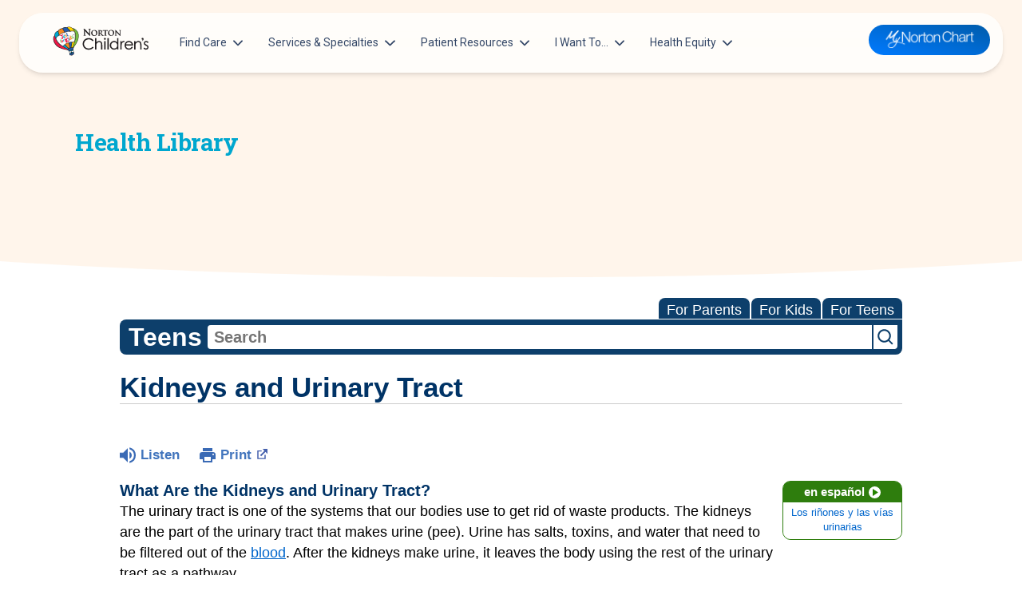

--- FILE ---
content_type: text/html;charset=UTF-8
request_url: https://kidshealth.org/NortonChildrens/en/teens/kidneys.html?WT.ac=p-ra
body_size: 23694
content:
<!doctype html>
				<html lang="en">
			<head>
   <meta http-equiv="Content-Type" content="text/html; charset=UTF-8"><script type="text/javascript">
				window.rsConf = {general: {usePost: true}};
			</script><script>
			window.digitalData = window.digitalData || {};
			window.digitalData = {
					page : {
						language:'english',
						licensee:'NortonChildrens',
						pageType:'article',
						section:'teens',
						template:'standard',
						title:'Kidneys and Urinary Tract'
					}
				};
			</script><script src="https://assets.adobedtm.com/60e564f16d33/ac808e2960eb/launch-9661e12d662b.min.js" async="true"></script><script>
					const vimeoDNT = 0; 
				</script>
   <!--Start Ceros Tags-->
   <meta name="kh:pageDescription" content="The kidneys perform several functions that are essential to health, the most important of which are to filter blood and produce urine.">
   <meta name="kh:pageKeywords" content="kidneys and urinary tract, kidney, how the body works, anatomy, kidney diseases, reproductive system, ureters, bladder, urethra, urinary tract infections, high blood pressure, renal failure, kidney transplants, nephritis, bladder, urine, urochrome, urea, nephrons, glomerulus, nephrotic syndrome, utis, infections, kidneys, kidnee, pee, piss, urinary, yourinary, yurinary, urunary, uranary, urinaree,">
   <meta name="kh:pageTitle" content="Kidneys and Urinary Tract">
   <!--End Ceros Tags-->
   <meta name="description" content="The kidneys perform several functions that are essential to health, the most important of which are to filter blood and produce urine.">
   <meta name="robots" content="NOODP">
   <meta name="keywords" content="kidneys and urinary tract, kidney, how the body works, anatomy, kidney diseases, reproductive system, ureters, bladder, urethra, urinary tract infections, high blood pressure, renal failure, kidney transplants, nephritis, bladder, urine, urochrome, urea, nephrons, glomerulus, nephrotic syndrome, utis, infections, kidneys, kidnee, pee, piss, urinary, yourinary, yurinary, urunary, uranary, urinaree,">
   <meta name="published_date" content="10/21/2025">
   <meta name="notify" content="n">
   <meta name="section" content="teens">
   <meta name="language" content="english">
   <meta name="wrapper_type" content="prePost">
   <meta name="kh_content_type" content="article">
   <meta name="fusionDataSource" content="nortonchildrens">
   <meta name="kh_language" content="english">
   <meta name="kh_section" content="teens">
   <meta name="kh_licensee" content="NortonChildrens">
   <meta name="viewport" content="width=device-width, initial-scale=1.0, maximum-scale=3.0, user-scalable=yes">
   <meta name="site" content="LICENSEE">
   <link rel="canonical" href="https://kidshealth.org/en/teens/kidneys.html">
   <link type="text/css" rel="stylesheet" href="/misc/css/reset.css">
   <!--common_templates.xsl-->
   <link type="text/css" rel="stylesheet" href="/misc/css/n00/n00_khcontent_style.css?ts=20:41:37.173-05:00">
   <link type="text/css" rel="stylesheet" href="/misc/css/n00/n00_naked.css?ts=20:41:37.173-05:00">
   <link type="text/css" rel="stylesheet" href="/misc/css/n00/n00_MoTTBox.css?ts=20:41:37.173-05:00">
   <link type="text/css" rel="stylesheet" href="/misc/css/n00/nitro-main.css?ts=20:41:37.173-05:00">
   <link type="text/css" rel="stylesheet" href="/misc/css/n00/n00_art.css?ts=20:41:37.173-05:00">
   <link rel="stylesheet" type="text/css" href="/misc/css/n00/n00_video.css?ts=20:41:37.173-05:00">
   <style>
				#mainContainer {
					margin: 1rem auto;
				}
			
		
		/* TEST */
		
		</style>
   <link type="text/css" rel="stylesheet" href="/licensees/licensee407/css/style.css?rand=20:41:37.173-05:00">
   <link rel="shortcut icon" href="/images/licensees/favicon.ico">
   <link type="text/css" rel="stylesheet" href="/misc/css/customRS.css">
   <!--[if lte IE 9]>
            <style type="text/css">#categoryHeaderDefaultTeens h1, #categoryHeaderDefaultParents h1, #categoryHeaderDefaultKids h1 { background: url(/images/transparencies/20_black.png) !important;filter: none !important; } </style>
            <![endif]--><!--[if IE 6]>
					<link rel="stylesheet" type="text/css" href="/misc/css/IE6Styles.css" />
				<![endif]--><!--[if IE 7]>
					<link rel="stylesheet" type="text/css" href="/misc/css/IE7Styles.css" />
				<![endif]--><!--[if IE 6]>
					<link rel="stylesheet" type="text/css" href="/misc/css/moreResourcesStylesIE6.css" />
					<![endif]--><!--[if IE 7]>
					<link rel="stylesheet" type="text/css" href="/misc/css/moreResourcesStylesIE7.css" />
					<![endif]--><!--[if IE 6]>
		<link rel="stylesheet" type="text/css" href="/licensees/standard_licensee/css/moreResourcesLicOverrideIE6.css" />
		<![endif]--><!--[if IE 7]>
		<link rel="stylesheet" type="text/css" href="/licensees/standard_licensee/css/moreResourcesLicOverrideIE7.css" />
		<![endif]--><script>
									KHAdLanguage ="en";
									KHAdSection ="teen";
									KHAdCat ="alf_en_teens_sports-center_body-basics_";
									KHAdSubCat = "alf_en_teens_sports-center_body-basics_";
									KHAdTitle ="kidneysandurinarytract";
									KHCD = ""; // clinical designation aspect
									KHPCD = ""; // primary clinical designation aspect
									KHAge = ""; // age aspect
									KHGenre = ""; // genre aspect
									KHPCAFull = "pca_en_teens_"; // full gam tag for aspects
									licName = " - Norton Children's";
								</script>
   <!--
									gamtags:-
									KHCD: 
									KHPCD: 
									KHAge: 
									KHGenre: 
									Language: en
									Section: teen
									Category: alf_en_teens_sports-center_body-basics_
									Title: kidneysandurinarytract
									Full (PCA) Tag: pca_en_teens_--><script src="/misc/javascript/includes/jquery-3.2.1.min.js"> </script><script src="/misc/javascript/includes/jquery.easy-autocomplete.js"> </script><script src="/misc/javascript/srvr/server_month_year.js"> </script><script src="/misc/javascript/kh_headJS_common.js"> </script><script src="/misc/javascript/kh_headJS_desktop.js"> </script>
			<link rel='stylesheet' id='norton-fonts-css'  href='https://fonts.googleapis.com/css?family=Roboto%20Condensed:400,400i,700,700i|Crimson%20Text:400,400i,600,600i&amp;display=swap' type='text/css' media='all' />
		
	<script>
			var localPrefix = "";
			
		</script><script>
			// comment
			$(document).ready(function() {
			
				var dataSource = '%22typeahead'+$('meta[name="fusionDataSource"]').attr('content')+'ds%22'; // new

				var options = {
					url: function(phrase) {
						if (phrase !== "") {
							thePhrase = phrase;
							return localPrefix+"/suggest?fq=_lw_data_source_s:("+dataSource+")&q="+phrase+"&rows=20&wt=json&omitHeader=true";
						} else {
							return localPrefix+"/suggest?fq=_lw_data_source_s:("+dataSource+")&q=empty&rows=1&wt=json&omitHeader=true";
						}
					},
					requestDelay: 300,
					listLocation: function(data) {
						return data.response.docs;			
					},
					getValue: function(element) {
						if(KHAdLanguage==='en') { 
							var suggLang = 'english';
							}
						else {
							var suggLang = 'spanish';
							}
					
						if(element.kh_language_s===suggLang) {
							return element.kh_value[0];
						}
						else {
							return '';
						}
					},
					list: {
						match: {
							enabled: true
						}
					},
					ajaxSettings: {
						dataType: "json",
						data: {
							dataType: "json"
						}
					},
			
				list: {
					sort: {
						enabled: true
					},
					match: {
						enabled: true
					},
					onClickEvent: function() {
						$('form#searchform').submit();
					},
					onKeyEnterEvent: function() {
						$('form#searchform').submit();
					},
					showAnimation: {
						type: "fade", //normal|slide|fade
						time: 400,
						callback: function() {}
					},
					hideAnimation: {
						type: "slide", //normal|slide|fade
						time: 400,
						callback: function() {}
					},
				},
			};
			
			$("#q").easyAutocomplete(options);
		});
		</script><title>Kidneys and Urinary Tract (for Teens) - Norton Children's</title>
</head><body id="licensee" onload="" class="mouseUser"><!--googleoff:all--><!--[if lte IE 6]><script src="/misc/javascript/ie6Warn/warning2.js"></script><script>window.onload=function(){e("/misc/javascript/ie6Warn/")}</script><![endif]-->
   <div id="skipnavigation"><a id="skippy" class="accessible" href="#thelou">[Skip to Content]</a></div>
		
			<div class="norton-childrens">
				<header class="container-fluid position-relative z-index-sticky top-0">
					<div class="col-12">
						<nav id="siteNav"
							class="navbar navbar-expand-lg blur top-0 z-index-fixed shadow position-absolute start-0 end-0 mt-2 py-0 py-lg-2 mt-lg-3 mx-2 mx-lg-4"
							style="opacity: 1;">
							<div class="container-fluid px-0">
								<a class="navbar-brand mx-2 d-md-none" href="https://nortonchildrens.com/">
									<img src="/licensees/licensee407/images/norton-childrens-logo.svg" class="logo" />
								</a>
								<button class="navbar-toggler shadow-none ms-md-2" type="button" data-bs-toggle="collapse" data-bs-target="#navigation" aria-controls="navigation" aria-expanded="false" aria-label="Toggle navigation">
									<span class="navbar-toggler-icon mt-2"> <span class="navbar-toggler-bar bar1"></span> <span class="navbar-toggler-bar bar2"></span> <span class="navbar-toggler-bar bar3"></span> </span>
								</button>
								<div class="collapse navbar-collapse w-100" id="navigation">
									<div class="my-3 my-lg-0">
										<ul id="menu-main-navigation" class="navbar-nav navbar-nav-hover">
											<li id="menu-item-18947" class="nav-item dropdown dropdown-hover mx-xl-2  depth-0"><a
													class="nav-link ps-2 d-flex cursor-pointer align-items-center depth-0" href="#"
													aria-expanded="false" data-bs-toggle="dropdown">Find Care<svg
														class="svg-inline--fa fa-chevron-down arrow ms-auto ms-lg-2" aria-hidden="true"
														focusable="false" data-prefix="fas" data-icon="chevron-down" role="img"
														xmlns="http://www.w3.org/2000/svg" viewBox="0 0 448 512" data-fa-i2svg="">
														<path fill="currentColor"
															d="M224 416c-8.188 0-16.38-3.125-22.62-9.375l-192-192c-12.5-12.5-12.5-32.75 0-45.25s32.75-12.5 45.25 0L224 338.8l169.4-169.4c12.5-12.5 32.75-12.5 45.25 0s12.5 32.75 0 45.25l-192 192C240.4 412.9 232.2 416 224 416z">
														</path>
													</svg></a>
												<div
													class="dropdown-menu dropdown-menu-animation ms-n3 dropdown-xl p-3 border-radius-xl mt-0 mt-lg-3 depth-0 ">
													<svg data-fa-pseudo-element="::before" data-prefix="fas" data-icon="f0d8"
														class="svg-inline--fa fa-f0d8" role="img" xmlns="http://www.w3.org/2000/svg"
														viewBox="0 0 320 512" data-fa-i2svg="">
														<path fill="currentColor"
															d="M9.39 265.4l127.1-128C143.6 131.1 151.8 128 160 128s16.38 3.125 22.63 9.375l127.1 128c9.156 9.156 11.9 22.91 6.943 34.88S300.9 320 287.1 320H32.01c-12.94 0-24.62-7.781-29.58-19.75S.2333 274.5 9.39 265.4z">
														</path>
													</svg>

													<div class="row  d-lg-block">
														<div class="col-12 px-4 py-2">
															<div class="row">
																<div class="depth-0">
																</div>
																<div class="col-lg-6 position-relative depth-1">
																	<div
																		class="dropdown-header h6 title text-secondary d-flex align-items-center px-1">
																		<a
																			href="https://urldefense.proofpoint.com/v2/url?u=https-3A__providers.nortonchildrens.com_search-3Fsort-3Dnetworks-252Crelevance-252Cdistance&amp;d=DwMFaQ&amp;c=a-fTYuyacsOBdK5dxJm0TrOrF1BT4RdAkNRqW_Js53o&amp;r=XP56ysBcMyvQYudzmSXllaA0R-eAhUMxf7VF4Odtj4xQPi5p1JhhAMMh_i79uL76&amp;m=Cmq-Jedu20VXleGteJLSaQ0085PQYLz8QoHDGrVFAWyk4zfpbHQ37To8SJ_C-fzL&amp;s=TNQrOwQ40MzHuDV_a7oSDEUWjX8gToXgaxmP6phO3v0&amp;e=">Patients
																			&amp; Families</a></div> <a
																		class="dropdown-item border-radius-md"
																		href="https://nortonchildrens.com/locations/pediatrician-offices/"
																		aria-expanded="false">Pediatricians</a> <a
																		class="dropdown-item border-radius-md"
																		href="https://nortonchildrens.com/choosing-the-right-pediatric-urgent-care-option/"
																		aria-expanded="false">Urgent Care Options for Kids</a> <a
																		class="dropdown-item border-radius-md" href="https://nortonchildrens.com/services/"
																		aria-expanded="false">Services &amp; Specialists</a> <a
																		class="dropdown-item border-radius-md"
																		href="https://urldefense.proofpoint.com/v2/url?u=https-3A__providers.nortonchildrens.com_search-3Fsort-3Dnetworks-252Crelevance-252Cdistance&amp;d=DwMFaQ&amp;c=a-fTYuyacsOBdK5dxJm0TrOrF1BT4RdAkNRqW_Js53o&amp;r=XP56ysBcMyvQYudzmSXllaA0R-eAhUMxf7VF4Odtj4xQPi5p1JhhAMMh_i79uL76&amp;m=Cmq-Jedu20VXleGteJLSaQ0085PQYLz8QoHDGrVFAWyk4zfpbHQ37To8SJ_C-fzL&amp;s=TNQrOwQ40MzHuDV_a7oSDEUWjX8gToXgaxmP6phO3v0&amp;e="
																		aria-expanded="false">Find a Provider</a> <a
																		class="dropdown-item border-radius-md"
																		href="https://nortonchildrens.com/request-an-appointment/"
																		aria-expanded="false">Request an Appointment</a> <a
																		class="dropdown-item border-radius-md"
																		href="https://nortonchildrens.com/services/pediatric-clinical-studies/active-clinical-trials/"
																		aria-expanded="false">Clinical Trials &amp; Research</a> <a
																		class="dropdown-item border-radius-md"
																		href="https://nortonchildrens.com/plan-your-visit/covid-vaccine/"
																		aria-expanded="false">COVID-19 Testing &amp; Vaccines</a>
																</div>
																<div class="col-lg-6 position-relative depth-1">
																	<div
																		class="dropdown-header h6 title text-secondary d-flex align-items-center px-1">
																		<a href="https://nortonchildrens.com/location/?facilities=norton">Directions &amp;
																			Locations</a></div> <a
																		class="dropdown-item border-radius-md"
																		href="https://nortonchildrens.com/locations/pediatrician-offices/"
																		aria-expanded="false">Pediatrician Offices</a> <a
																		class="dropdown-item border-radius-md"
																		href="https://nortonchildrens.com/location/?type=488" aria-expanded="false">Pediatric
																		Specialty Offices</a> <a class="dropdown-item border-radius-md"
																		href="https://nortonchildrens.com/locations/?type=484" aria-expanded="false">Regional
																		Outpatient Centers</a> <a class="dropdown-item border-radius-md"
																		href="https://nortonchildrens.com/location/?type=485" aria-expanded="false">Hospitals &amp;
																		Emergency Departments</a> <a
																		class="dropdown-item border-radius-md"
																		href="https://nortonchildrens.com/location/?type=476" aria-expanded="false">Family
																		Practices</a> <a class="dropdown-item border-radius-md"
																		href="https://nortonchildrens.com/location/?type=480" aria-expanded="false">Pharmacies</a>
																	<a class="dropdown-item border-radius-md"
																		href="https://nortonchildrens.com/location/?facilities=norton" aria-expanded="false">Search
																		All Locations</a>
																</div>
															</div>
														</div>
													</div>
												</div>
											</li>
											<li id="menu-item-18949" class="nav-item dropdown dropdown-hover mx-xl-2  depth-0"><a
													class="nav-link ps-2 d-flex cursor-pointer align-items-center depth-0"
													href="https://nortonchildrens.com/services/" aria-expanded="false"
													data-bs-toggle="dropdown">Services &amp; Specialties<svg
														class="svg-inline--fa fa-chevron-down arrow ms-auto ms-lg-2" aria-hidden="true"
														focusable="false" data-prefix="fas" data-icon="chevron-down" role="img"
														xmlns="http://www.w3.org/2000/svg" viewBox="0 0 448 512" data-fa-i2svg="">
														<path fill="currentColor"
															d="M224 416c-8.188 0-16.38-3.125-22.62-9.375l-192-192c-12.5-12.5-12.5-32.75 0-45.25s32.75-12.5 45.25 0L224 338.8l169.4-169.4c12.5-12.5 32.75-12.5 45.25 0s12.5 32.75 0 45.25l-192 192C240.4 412.9 232.2 416 224 416z">
														</path>
													</svg></a>
												<div
													class="dropdown-menu dropdown-menu-animation ms-n3 dropdown-xxl p-3 border-radius-xl mt-0 mt-lg-3 depth-0 ">
													<svg data-fa-pseudo-element="::before" data-prefix="fas" data-icon="f0d8"
														class="svg-inline--fa fa-f0d8" role="img" xmlns="http://www.w3.org/2000/svg"
														viewBox="0 0 320 512" data-fa-i2svg="">
														<path fill="currentColor"
															d="M9.39 265.4l127.1-128C143.6 131.1 151.8 128 160 128s16.38 3.125 22.63 9.375l127.1 128c9.156 9.156 11.9 22.91 6.943 34.88S300.9 320 287.1 320H32.01c-12.94 0-24.62-7.781-29.58-19.75S.2333 274.5 9.39 265.4z">
														</path>
													</svg>

													<div class="row  d-lg-block">
														<div class="col-12 px-4 py-2">
															<div class="row">
																<div class="depth-0">
																</div>
																<div class="col-lg-3 position-relative depth-1"> <a
																		class="dropdown-item border-radius-md"
																		href="https://nortonchildrens.com/services/acupuncture/"
																		aria-expanded="false">Acupuncture</a> <a
																		class="dropdown-item border-radius-md"
																		href="https://nortonchildrens.com/services/allergy-and-immunology/"
																		aria-expanded="false">Allergy &amp; Immunology</a> <a
																		class="dropdown-item border-radius-md"
																		href="https://nortonchildrens.com/services/anesthesiology/services/"
																		aria-expanded="false">Anesthesiology</a> <a
																		class="dropdown-item border-radius-md"
																		href="https://nortonchildrens.com/services/autism-spectrum-disorder/"
																		aria-expanded="false">Autism Center</a> <a
																		class="dropdown-item border-radius-md"
																		href="https://nortonchildrens.com/services/behavioral-and-mental-health/"
																		aria-expanded="false">Behavioral and Mental Health</a> <a
																		class="dropdown-item border-radius-md"
																		href="https://nortonchildrens.com/services/cancer/"
																		aria-expanded="false"><span
																			class="text-primary">Cancer</span></a> <a
																		class="dropdown-item border-radius-md"
																		href="https://nortonchildrens.com/services/pediatric-clinical-studies/"
																		aria-expanded="false">Clinical Research</a> <a
																		class="dropdown-item border-radius-md"
																		href="https://nortonchildrens.com/services/critical-care/"
																		aria-expanded="false">Critical Care</a> <a
																		class="dropdown-item border-radius-md"
																		href="https://nortonchildrens.com/services/pediatric-dentistry/"
																		aria-expanded="false">Dentistry</a> <a
																		class="dropdown-item border-radius-md"
																		href="https://nortonchildrens.com/services/childrens-dermatology/"
																		aria-expanded="false">Dermatology</a> <a
																		class="dropdown-item border-radius-md"
																		href="https://nortonchildrens.com/services/developmental-behavioral-pediatrics/"
																		aria-expanded="false">Development Center</a> <a
																		class="dropdown-item border-radius-md"
																		href="https://nortonchildrens.com/plan-your-visit/prepare-for-your-visit/diagnostic-tests/"
																		aria-expanded="false">Diagnostic Tests</a> <a
																		class="dropdown-item border-radius-md"
																		href="https://nortonchildrens.com/services/endocrinology/services/diabetes/"
																		aria-expanded="false"><span
																			class="text-primary">Diabetes</span></a> <a
																		class="dropdown-item border-radius-md"
																		href="https://nortonchildrens.com/services/ear-nose-throat-audiology/"
																		aria-expanded="false">Ear, Nose &amp; Throat and Audiology</a>
																	<a class="dropdown-item border-radius-md"
																		href="https://nortonchildrens.com/services/emergency-medicine/"
																		aria-expanded="false">Emergency Medicine</a>
																	<hr class="vertical dark">
																</div>
																<div class="col-lg-3 position-relative depth-1"> <a
																		class="dropdown-item border-radius-md"
																		href="https://nortonchildrens.com/services/endocrinology/"
																		aria-expanded="false">Endocrinology</a> <a
																		class="dropdown-item border-radius-md"
																		href="https://nortonchildrens.com/services/ophthalmology/"
																		aria-expanded="false">Eye Care</a> <a
																		class="dropdown-item border-radius-md"
																		href="https://nortonchildrens.com/services/gastroenterology/"
																		aria-expanded="false">Gastroenterology</a> <a
																		class="dropdown-item border-radius-md"
																		href="https://nortonchildrens.com/services/genetics/"
																		aria-expanded="false">Genetics Center</a> <a
																		class="dropdown-item border-radius-md"
																		href="https://nortonchildrens.com/services/gynecology/"
																		aria-expanded="false"><span
																			class="text-primary">Gynecology</span></a> <a
																		class="dropdown-item border-radius-md"
																		href="https://nortonchildrens.com/services/hand-surgery/"
																		aria-expanded="false">Hand Surgery</a> <a
																		class="dropdown-item border-radius-md"
																		href="https://nortonchildrens.com/services/cardiology/"
																		aria-expanded="false"><span
																			class="text-primary">Heart</span></a> <a
																		class="dropdown-item border-radius-md"
																		href="https://nortonchildrens.com/services/hematology/"
																		aria-expanded="false">Hematology</a> <a
																		class="dropdown-item border-radius-md"
																		href="https://nortonchildrens.com/services/infectious-diseases/"
																		aria-expanded="false">Infectious Diseases</a> <a
																		class="dropdown-item border-radius-md"
																		href="https://nortonchildrens.com/services/hospitalists/"
																		aria-expanded="false">Inpatient Care</a> <a
																		class="dropdown-item border-radius-md"
																		href="https://nortonchildrens.com/services/pediatric-laboratory/"
																		aria-expanded="false">Laboratory Services</a> <a
																		class="dropdown-item border-radius-md"
																		href="https://nortonchildrens.com/services/maternal-fetal-medicine/"
																		aria-expanded="false"><span class="text-primary">Maternal-Fetal
																			Medicine</span></a> <a
																		class="dropdown-item border-radius-md"
																		href="https://nortonchildrens.com/multidisciplinary-clinics/"
																		aria-expanded="false">Multidisciplinary Clinics</a> <a
																		class="dropdown-item border-radius-md"
																		href="https://nortonchildrens.com/services/nephrology/"
																		aria-expanded="false">Nephrology</a>
																	<hr class="vertical dark">
																</div>
																<div class="col-lg-3 position-relative depth-1"> <a
																		class="dropdown-item border-radius-md"
																		href="https://nortonchildrens.com/services/neurosciences/"
																		aria-expanded="false"><span
																			class="text-primary">Neurosciences</span></a> <a
																		class="dropdown-item border-radius-md"
																		href="https://nortonchildrens.com/services/nicu/"
																		aria-expanded="false">NICU</a> <a
																		class="dropdown-item border-radius-md"
																		href="https://nortonchildrens.com/services/picu/"
																		aria-expanded="false">PICU</a> <a
																		class="dropdown-item border-radius-md"
																		href="https://nortonchildrens.com/services/oral-maxillofacial-surgery/"
																		aria-expanded="false">Oral and Maxillofacial Surgery</a> <a
																		class="dropdown-item border-radius-md"
																		href="https://nortonchildrens.com/services/orthopedics/"
																		aria-expanded="false"><span
																			class="text-primary">Orthopedics</span></a> <a
																		class="dropdown-item border-radius-md"
																		href="https://nortonchildrens.com/services/pathology/"
																		aria-expanded="false">Pathology</a> <a
																		class="dropdown-item border-radius-md"
																		href="https://nortonchildrens.com/services/pediatrics/"
																		aria-expanded="false"><span
																			class="text-primary">Pediatricians</span></a> <a
																		class="dropdown-item border-radius-md"
																		href="https://nortonchildrens.com/services/pediatric-protection/"
																		aria-expanded="false">Pediatric Protection Specialists</a> <a
																		class="dropdown-item border-radius-md"
																		href="https://nortonchildrens.com/services/pediatric-rehabilitation/"
																		aria-expanded="false">Pediatric Rehabilitation</a> <a
																		class="dropdown-item border-radius-md"
																		href="https://nortonchildrens.com/services/pharmacy/"
																		aria-expanded="false">Pharmacy</a> <a
																		class="dropdown-item border-radius-md"
																		href="https://nortonchildrens.com/services/physical-medicine-rehabilitation/"
																		aria-expanded="false">Physical Medicine &amp; Rehabilitation</a>
																	<hr class="vertical dark">
																</div>
																<div class="col-lg-3 position-relative depth-1"> <a
																		class="dropdown-item border-radius-md"
																		href="https://nortonchildrens.com/services/plastic-and-reconstructive-surgery/"
																		aria-expanded="false">Plastic &amp; Reconstructive Surgery</a>
																	<a class="dropdown-item border-radius-md"
																		href="https://nortonchildrens.com/prevention-wellness/"
																		aria-expanded="false">Prevention &amp; Wellness</a> <a
																		class="dropdown-item border-radius-md"
																		href="https://nortonchildrens.com/services/pediatric-pulmonologist/"
																		aria-expanded="false">Pulmonology</a> <a
																		class="dropdown-item border-radius-md"
																		href="https://nortonchildrens.com/services/radiology/"
																		aria-expanded="false">Radiology</a> <a
																		class="dropdown-item border-radius-md"
																		href="https://nortonchildrens.com/services/pediatric-respiratory-therapy/"
																		aria-expanded="false">Respiratory Therapy</a> <a
																		class="dropdown-item border-radius-md"
																		href="https://nortonchildrens.com/services/rheumatology/"
																		aria-expanded="false">Rheumatology</a> <a
																		class="dropdown-item border-radius-md"
																		href="https://nortonchildrens.com/services/pediatric-sleep-medicine/"
																		aria-expanded="false">Sleep Medicine</a> <a
																		class="dropdown-item border-radius-md"
																		href="https://nortonchildrens.com/services/spine/"
																		aria-expanded="false"><span class="text-primary">Spine
																			Care</span></a> <a class="dropdown-item border-radius-md"
																		href="https://nortonchildrens.com/services/pediatric-surgery/"
																		aria-expanded="false"><span
																			class="text-primary">Surgery</span></a> <a
																		class="dropdown-item border-radius-md"
																		href="https://nortonchildrens.com/services/toxicology/"
																		aria-expanded="false">Toxicology</a> <a
																		class="dropdown-item border-radius-md"
																		href="https://nortonchildrens.com/services/transport-team/"
																		aria-expanded="false">Transport Team</a> <a
																		class="dropdown-item border-radius-md"
																		href="https://nortonchildrens.com/choosing-the-right-pediatric-urgent-care-option/"
																		aria-expanded="false">Urgent Care</a> <a
																		class="dropdown-item border-radius-md"
																		href="https://nortonchildrens.com/services/urology/"
																		aria-expanded="false">Urology</a></div>
															</div>
														</div>
													</div>
												</div>
											</li>
											<li id="menu-item-18952" class="nav-item dropdown dropdown-hover mx-xl-2  depth-0"><a
													class="nav-link ps-2 d-flex cursor-pointer align-items-center depth-0" href="#"
													aria-expanded="false" data-bs-toggle="dropdown">Patient Resources<svg
														class="svg-inline--fa fa-chevron-down arrow ms-auto ms-lg-2" aria-hidden="true"
														focusable="false" data-prefix="fas" data-icon="chevron-down" role="img"
														xmlns="http://www.w3.org/2000/svg" viewBox="0 0 448 512" data-fa-i2svg="">
														<path fill="currentColor"
															d="M224 416c-8.188 0-16.38-3.125-22.62-9.375l-192-192c-12.5-12.5-12.5-32.75 0-45.25s32.75-12.5 45.25 0L224 338.8l169.4-169.4c12.5-12.5 32.75-12.5 45.25 0s12.5 32.75 0 45.25l-192 192C240.4 412.9 232.2 416 224 416z">
														</path>
													</svg></a>
												<div
													class="dropdown-menu dropdown-menu-animation ms-n3 dropdown-xl p-3 border-radius-xl mt-0 mt-lg-3 depth-0 ">
													<svg data-fa-pseudo-element="::before" data-prefix="fas" data-icon="f0d8"
														class="svg-inline--fa fa-f0d8" role="img" xmlns="http://www.w3.org/2000/svg"
														viewBox="0 0 320 512" data-fa-i2svg="">
														<path fill="currentColor"
															d="M9.39 265.4l127.1-128C143.6 131.1 151.8 128 160 128s16.38 3.125 22.63 9.375l127.1 128c9.156 9.156 11.9 22.91 6.943 34.88S300.9 320 287.1 320H32.01c-12.94 0-24.62-7.781-29.58-19.75S.2333 274.5 9.39 265.4z">
														</path>
													</svg>

													<div class="row  d-lg-block">
														<div class="col-12 px-4 py-2">
															<div class="row">
																<div class="depth-0">
																</div>
																<div class="col-lg-4 position-relative depth-1">
																	<div
																		class="dropdown-header h6 title text-secondary d-flex align-items-center px-1">
																		<a href="#">Education &amp; Support</a></div> <a
																		class="dropdown-item border-radius-md" target="_blank"
																		rel="noopener"
																		href="https://nortonhealthcare.secure.force.com/pmtx/EventCalendarpage"
																		aria-expanded="false">Classes &amp; Events</a> <a
																		class="dropdown-item border-radius-md"
																		href="https://nortonchildrens.com/services/pediatrics/newbie-nights/"
																		aria-expanded="false">For New Parents</a> <a
																		class="dropdown-item border-radius-md"
																		href="https://nortonchildrens.com/?page_id=344399"
																		aria-expanded="false">United Community Care Network</a> <a
																		class="dropdown-item border-radius-md" href="https://nortonchildrens.com/news/"
																		aria-expanded="false">Get Healthy Families Blog</a> <a
																		class="dropdown-item border-radius-md"
																		href="https://nortonchildrens.com/prevention-wellness/injury-prevention/"
																		aria-expanded="false">Injury Prevention</a> <a
																		class="dropdown-item border-radius-md"
																		href="https://nortonchildrens.com/services/pharmacy/medicine-safety-for-children/"
																		aria-expanded="false">Medicine Safety</a> <a
																		class="dropdown-item border-radius-md"
																		href="https://nortonchildrens.com/plan-your-visit/mynortonchart/"
																		aria-expanded="false">Norton MyChart</a>
																	<hr class="vertical dark">
																</div>
																<div class="col-lg-4 position-relative depth-1">
																	<div
																		class="dropdown-header h6 title text-secondary d-flex align-items-center px-1">
																		<a href="https://nortonchildrens.com/plan-your-visit/">Plan Your
																			Visit</a></div> <a class="dropdown-item border-radius-md"
																		href="https://nortonchildrens.com/plan-your-visit/during-your-visit/visitors/"
																		aria-expanded="false">Visitor Policy</a> <a
																		class="dropdown-item border-radius-md"
																		href="https://nortonchildrens.com/plan-your-visit/video-visits/"
																		aria-expanded="false">Telehealth Appointments</a> <a
																		class="dropdown-item border-radius-md"
																		href="https://nortonchildrens.com/plan-your-visit/during-your-visit/"
																		aria-expanded="false">Hospital Visits</a> <a
																		class="dropdown-item border-radius-md"
																		href="https://nortonchildrens.com/gift-shop/"
																		aria-expanded="false">Find a Gift Shop</a> <a
																		class="dropdown-item border-radius-md"
																		href="https://nortonchildrens.com/location/?type=485" aria-expanded="false">Directions to
																		Hospitals &amp; Emergency Departments</a> <a
																		class="dropdown-item border-radius-md"
																		href="https://nortonchildrens.com/services/pediatric-surgery/what-to-expect/"
																		aria-expanded="false">Pediatric Surgery: What to Expect</a>
																	<hr class="vertical dark">
																</div>
																<div class="col-lg-4 position-relative depth-1">
																	<div
																		class="dropdown-header h6 title text-secondary d-flex align-items-center px-1">
																		<a href="/NortonChildrens/en/">Health
																			Library</a></div> <a class="dropdown-item border-radius-md"
																		target="_blank" rel="noopener"
																		href="/NortonChildrens/en/kids"
																		aria-expanded="false">Kid’s Health</a> <a
																		class="dropdown-item border-radius-md" target="_blank"
																		rel="noopener"
																		href="/NortonChildrens/en/teens"
																		aria-expanded="false">Teen’s Health</a> <a
																		class="dropdown-item border-radius-md" target="_blank"
																		rel="noopener"
																		href="/NortonChildrens/en/parents"
																		aria-expanded="false">Parent’s Health</a>
																</div>
															</div>
														</div>
													</div>
												</div>
											</li>
											<li id="menu-item-19026" class="nav-item dropdown dropdown-hover mx-xl-2  depth-0"><a
													class="nav-link ps-2 d-flex cursor-pointer align-items-center depth-0" href="#"
													aria-expanded="false" data-bs-toggle="dropdown">I Want To…<svg
														class="svg-inline--fa fa-chevron-down arrow ms-auto ms-lg-2" aria-hidden="true"
														focusable="false" data-prefix="fas" data-icon="chevron-down" role="img"
														xmlns="http://www.w3.org/2000/svg" viewBox="0 0 448 512" data-fa-i2svg="">
														<path fill="currentColor"
															d="M224 416c-8.188 0-16.38-3.125-22.62-9.375l-192-192c-12.5-12.5-12.5-32.75 0-45.25s32.75-12.5 45.25 0L224 338.8l169.4-169.4c12.5-12.5 32.75-12.5 45.25 0s12.5 32.75 0 45.25l-192 192C240.4 412.9 232.2 416 224 416z">
														</path>
													</svg></a>
												<div
													class="dropdown-menu dropdown-menu-animation ms-n3 dropdown-lg p-3 border-radius-xl mt-0 mt-lg-3 depth-0 ">
													<svg data-fa-pseudo-element="::before" data-prefix="fas" data-icon="f0d8"
														class="svg-inline--fa fa-f0d8" role="img" xmlns="http://www.w3.org/2000/svg"
														viewBox="0 0 320 512" data-fa-i2svg="">
														<path fill="currentColor"
															d="M9.39 265.4l127.1-128C143.6 131.1 151.8 128 160 128s16.38 3.125 22.63 9.375l127.1 128c9.156 9.156 11.9 22.91 6.943 34.88S300.9 320 287.1 320H32.01c-12.94 0-24.62-7.781-29.58-19.75S.2333 274.5 9.39 265.4z">
														</path>
													</svg>

													<div class="row  d-lg-block">
														<div class="col-12 px-4 py-2">
															<div class="row">
																<div class="depth-0">
																	<a class="dropdown-item border-radius-md"
																		href="https://providers.nortonchildrens.com/search?filter=specialties.specialty.untouched%3APediatrics&amp;filter=provider_is_employed%3ATrue&amp;sort=networks%2Crelevance%2Cdistance"
																		aria-expanded="false"><svg
																			class="svg-inline--fa fa-calendar fa-fw" aria-hidden="true"
																			focusable="false" data-prefix="fas" data-icon="calendar"
																			role="img" xmlns="http://www.w3.org/2000/svg"
																			viewBox="0 0 448 512" data-fa-i2svg="">
																			<path fill="currentColor"
																				d="M96 32V64H48C21.5 64 0 85.5 0 112v48H448V112c0-26.5-21.5-48-48-48H352V32c0-17.7-14.3-32-32-32s-32 14.3-32 32V64H160V32c0-17.7-14.3-32-32-32S96 14.3 96 32zM448 192H0V464c0 26.5 21.5 48 48 48H400c26.5 0 48-21.5 48-48V192z">
																			</path>
																		</svg><!-- <i class="fa-solid fa-calendar fa-fw"></i> -->
																		Schedule with a Pediatrician</a> <a
																		class="dropdown-item border-radius-md"
																		href="https://providers.nortonchildrens.com/search?sort=networks%2Crelevance"
																		aria-expanded="false"><svg
																			class="svg-inline--fa fa-user-doctor fa-fw"
																			aria-hidden="true" focusable="false" data-prefix="fas"
																			data-icon="user-doctor" role="img"
																			xmlns="http://www.w3.org/2000/svg" viewBox="0 0 448 512"
																			data-fa-i2svg="">
																			<path fill="currentColor"
																				d="M224 256A128 128 0 1 0 224 0a128 128 0 1 0 0 256zm-96 55.2C54 332.9 0 401.3 0 482.3C0 498.7 13.3 512 29.7 512H418.3c16.4 0 29.7-13.3 29.7-29.7c0-81-54-149.4-128-171.1V362c27.6 7.1 48 32.2 48 62v40c0 8.8-7.2 16-16 16H336c-8.8 0-16-7.2-16-16s7.2-16 16-16V424c0-17.7-14.3-32-32-32s-32 14.3-32 32v24c8.8 0 16 7.2 16 16s-7.2 16-16 16H256c-8.8 0-16-7.2-16-16V424c0-29.8 20.4-54.9 48-62V304.9c-6-.6-12.1-.9-18.3-.9H178.3c-6.2 0-12.3 .3-18.3 .9v65.4c23.1 6.9 40 28.3 40 53.7c0 30.9-25.1 56-56 56s-56-25.1-56-56c0-25.4 16.9-46.8 40-53.7V311.2zM144 448a24 24 0 1 0 0-48 24 24 0 1 0 0 48z">
																			</path>
																		</svg><!-- <i class="fa-solid fa-user-doctor fa-fw"></i> -->
																		Find a Provider</a> <a class="dropdown-item border-radius-md"
																		href="https://nortonchildrens.com/request-an-appointment/"
																		aria-expanded="false"><svg
																			class="svg-inline--fa fa-calendar-day fa-fw"
																			aria-hidden="true" focusable="false" data-prefix="fas"
																			data-icon="calendar-day" role="img"
																			xmlns="http://www.w3.org/2000/svg" viewBox="0 0 448 512"
																			data-fa-i2svg="">
																			<path fill="currentColor"
																				d="M128 0c17.7 0 32 14.3 32 32V64H288V32c0-17.7 14.3-32 32-32s32 14.3 32 32V64h48c26.5 0 48 21.5 48 48v48H0V112C0 85.5 21.5 64 48 64H96V32c0-17.7 14.3-32 32-32zM0 192H448V464c0 26.5-21.5 48-48 48H48c-26.5 0-48-21.5-48-48V192zm80 64c-8.8 0-16 7.2-16 16v96c0 8.8 7.2 16 16 16h96c8.8 0 16-7.2 16-16V272c0-8.8-7.2-16-16-16H80z">
																			</path>
																		</svg><!-- <i class="fas fa-calendar-day fa-fw"></i> --> Request
																		An Appointment</a> <a class="dropdown-item border-radius-md"
																		target="_blank" rel="noopener"
																		href="https://nortonhealthcare.secure.force.com/pmtx/EventCalendarpage"
																		aria-expanded="false"><svg
																			class="svg-inline--fa fa-screen-users fa-fw"
																			aria-hidden="true" focusable="false" data-prefix="fas"
																			data-icon="screen-users" role="img"
																			xmlns="http://www.w3.org/2000/svg" viewBox="0 0 640 512"
																			data-fa-i2svg="">
																			<path fill="currentColor"
																				d="M96 0C60.7 0 32 28.7 32 64V248.4C49 233.2 71.4 224 96 224V64l448 0V224c24.6 0 47 9.2 64 24.4V64c0-35.3-28.7-64-64-64H96zm64 320A64 64 0 1 0 32 320a64 64 0 1 0 128 0zM0 480c0 17.7 14.3 32 32 32H160c17.7 0 32-14.3 32-32c0-35.3-28.7-64-64-64H64c-35.3 0-64 28.7-64 64zM384 320a64 64 0 1 0 -128 0 64 64 0 1 0 128 0zM224 480c0 17.7 14.3 32 32 32H384c17.7 0 32-14.3 32-32c0-35.3-28.7-64-64-64H288c-35.3 0-64 28.7-64 64zm320-96a64 64 0 1 0 0-128 64 64 0 1 0 0 128zm-32 32c-35.3 0-64 28.7-64 64c0 17.7 14.3 32 32 32H608c17.7 0 32-14.3 32-32c0-35.3-28.7-64-64-64H512z">
																			</path>
																		</svg><!-- <i class="fas fa-screen-users fa-fw"></i> --> Find a
																		Class or Event</a> <a class="dropdown-item border-radius-md"
																		href="https://mychart.nortonhealthcare.org/"
																		aria-expanded="false"><svg
																			class="svg-inline--fa fa-folder-heart fa-fw"
																			aria-hidden="true" focusable="false" data-prefix="fas"
																			data-icon="folder-heart" role="img"
																			xmlns="http://www.w3.org/2000/svg" viewBox="0 0 512 512"
																			data-fa-i2svg="">
																			<path fill="currentColor"
																				d="M512 416c0 35.3-28.7 64-64 64H64c-35.3 0-64-28.7-64-64V96C0 60.7 28.7 32 64 32H192c20.1 0 39.1 9.5 51.2 25.6l19.2 25.6c6 8.1 15.5 12.8 25.6 12.8H448c35.3 0 64 28.7 64 64V416zM144 253.3c0 16.2 6.5 31.8 17.9 43.3l82.7 82.7c6.2 6.2 16.4 6.2 22.6 0l82.7-82.7c11.5-11.5 17.9-27.1 17.9-43.3c0-33.8-27.4-61.3-61.3-61.3c-16.2 0-31.8 6.5-43.3 17.9l-7.4 7.4-7.4-7.4c-11.5-11.5-27.1-17.9-43.3-17.9c-33.8 0-61.3 27.4-61.3 61.3z">
																			</path>
																		</svg><!-- <i class="fas fa-folder-heart fa-fw"></i> -->Access
																		Norton MyChart</a> <a class="dropdown-item border-radius-md"
																		href="https://nortonhealthcare.com/patient-resources/billing-information/pay-my-bill-online"
																		aria-expanded="false"><svg
																			class="svg-inline--fa fa-credit-card fa-fw"
																			aria-hidden="true" focusable="false" data-prefix="fas"
																			data-icon="credit-card" role="img"
																			xmlns="http://www.w3.org/2000/svg" viewBox="0 0 576 512"
																			data-fa-i2svg="">
																			<path fill="currentColor"
																				d="M64 32C28.7 32 0 60.7 0 96v32H576V96c0-35.3-28.7-64-64-64H64zM576 224H0V416c0 35.3 28.7 64 64 64H512c35.3 0 64-28.7 64-64V224zM112 352h64c8.8 0 16 7.2 16 16s-7.2 16-16 16H112c-8.8 0-16-7.2-16-16s7.2-16 16-16zm112 16c0-8.8 7.2-16 16-16H368c8.8 0 16 7.2 16 16s-7.2 16-16 16H240c-8.8 0-16-7.2-16-16z">
																			</path>
																		</svg><!-- <i class="fas fa-credit-card fa-fw"></i> --> Pay My
																		Bill</a> <a class="dropdown-item border-radius-md"
																		href="https://nortonhealthcare.com/patient-resources/medical-record-request"
																		aria-expanded="false"><svg
																			class="svg-inline--fa fa-file-waveform fa-fw"
																			aria-hidden="true" focusable="false" data-prefix="fas"
																			data-icon="file-waveform" role="img"
																			xmlns="http://www.w3.org/2000/svg" viewBox="0 0 448 512"
																			data-fa-i2svg="">
																			<path fill="currentColor"
																				d="M96 0C60.7 0 32 28.7 32 64V288H144c6.1 0 11.6 3.4 14.3 8.8L176 332.2l49.7-99.4c2.7-5.4 8.3-8.8 14.3-8.8s11.6 3.4 14.3 8.8L281.9 288H352c8.8 0 16 7.2 16 16s-7.2 16-16 16H272c-6.1 0-11.6-3.4-14.3-8.8L240 275.8l-49.7 99.4c-2.7 5.4-8.3 8.8-14.3 8.8s-11.6-3.4-14.3-8.8L134.1 320H32V448c0 35.3 28.7 64 64 64H352c35.3 0 64-28.7 64-64V160H288c-17.7 0-32-14.3-32-32V0H96zM288 0V128H416L288 0z">
																			</path>
																		</svg><!-- <i class="fa-solid fa-file-waveform fa-fw"></i> -->
																		Access Medical Records / Images</a> <a
																		class="dropdown-item border-radius-md"
																		href="https://nortonchildrens.com/plan-your-visit/during-your-visit/visitor-guidelines/"
																		aria-expanded="false"><svg
																			class="svg-inline--fa fa-building-user fa-fw"
																			aria-hidden="true" focusable="false" data-prefix="fas"
																			data-icon="building-user" role="img"
																			xmlns="http://www.w3.org/2000/svg" viewBox="0 0 640 512"
																			data-fa-i2svg="">
																			<path fill="currentColor"
																				d="M48 0C21.5 0 0 21.5 0 48V464c0 26.5 21.5 48 48 48h96V432c0-26.5 21.5-48 48-48s48 21.5 48 48v80h89.9c-6.3-10.2-9.9-22.2-9.9-35.1c0-46.9 25.8-87.8 64-109.2V271.8 48c0-26.5-21.5-48-48-48H48zM64 240c0-8.8 7.2-16 16-16h32c8.8 0 16 7.2 16 16v32c0 8.8-7.2 16-16 16H80c-8.8 0-16-7.2-16-16V240zm112-16h32c8.8 0 16 7.2 16 16v32c0 8.8-7.2 16-16 16H176c-8.8 0-16-7.2-16-16V240c0-8.8 7.2-16 16-16zm80 16c0-8.8 7.2-16 16-16h32c8.8 0 16 7.2 16 16v32c0 8.8-7.2 16-16 16H272c-8.8 0-16-7.2-16-16V240zM80 96h32c8.8 0 16 7.2 16 16v32c0 8.8-7.2 16-16 16H80c-8.8 0-16-7.2-16-16V112c0-8.8 7.2-16 16-16zm80 16c0-8.8 7.2-16 16-16h32c8.8 0 16 7.2 16 16v32c0 8.8-7.2 16-16 16H176c-8.8 0-16-7.2-16-16V112zM272 96h32c8.8 0 16 7.2 16 16v32c0 8.8-7.2 16-16 16H272c-8.8 0-16-7.2-16-16V112c0-8.8 7.2-16 16-16zM576 272a80 80 0 1 0 -160 0 80 80 0 1 0 160 0zM352 477.1c0 19.3 15.6 34.9 34.9 34.9H605.1c19.3 0 34.9-15.6 34.9-34.9c0-51.4-41.7-93.1-93.1-93.1H445.1c-51.4 0-93.1 41.7-93.1 93.1z">
																			</path>
																		</svg><!-- <i class="fa-solid fa-building-user fa-fw"></i> -->
																		Visit a Patient</a> <a class="dropdown-item border-radius-md"
																		target="_blank" rel="noopener"
																		href="https://nortonhealthcareprovider.com/how-to-refer/pediatric-patient-referral-form/"
																		aria-expanded="false"><svg
																			class="svg-inline--fa fa-folder-medical fa-fw"
																			aria-hidden="true" focusable="false" data-prefix="fas"
																			data-icon="folder-medical" role="img"
																			xmlns="http://www.w3.org/2000/svg" viewBox="0 0 512 512"
																			data-fa-i2svg="">
																			<path fill="currentColor"
																				d="M448 480H64c-35.3 0-64-28.7-64-64V96C0 60.7 28.7 32 64 32H192c20.1 0 39.1 9.5 51.2 25.6l19.2 25.6c6 8.1 15.5 12.8 25.6 12.8H448c35.3 0 64 28.7 64 64V416c0 35.3-28.7 64-64 64zM224 208v48H176c-8.8 0-16 7.2-16 16v32c0 8.8 7.2 16 16 16h48v48c0 8.8 7.2 16 16 16h32c8.8 0 16-7.2 16-16V320h48c8.8 0 16-7.2 16-16V272c0-8.8-7.2-16-16-16H288V208c0-8.8-7.2-16-16-16H240c-8.8 0-16 7.2-16 16z">
																			</path>
																		</svg><!-- <i class="fas fa-folder-medical fa-fw"></i> --> Refer
																		a Patient</a> <a class="dropdown-item border-radius-md"
																		href="https://nortonchildrens.com/foundation/ways-to-help/volunteer-hospital/"
																		aria-expanded="false"><svg
																			class="svg-inline--fa fa-handshake-angle fa-fw"
																			aria-hidden="true" focusable="false" data-prefix="fas"
																			data-icon="handshake-angle" role="img"
																			xmlns="http://www.w3.org/2000/svg" viewBox="0 0 640 512"
																			data-fa-i2svg="">
																			<path fill="currentColor"
																				d="M544 248v3.3l69.7-69.7c21.9-21.9 21.9-57.3 0-79.2L535.6 24.4c-21.9-21.9-57.3-21.9-79.2 0L416.3 64.5c-2.7-.3-5.5-.5-8.3-.5H296c-37.1 0-67.6 28-71.6 64H224V248c0 22.1 17.9 40 40 40s40-17.9 40-40V176c0 0 0-.1 0-.1V160l16 0 136 0c0 0 0 0 .1 0H464c44.2 0 80 35.8 80 80v8zM336 192v56c0 39.8-32.2 72-72 72s-72-32.2-72-72V129.4c-35.9 6.2-65.8 32.3-76 68.2L99.5 255.2 26.3 328.4c-21.9 21.9-21.9 57.3 0 79.2l78.1 78.1c21.9 21.9 57.3 21.9 79.2 0l37.7-37.7c.9 0 1.8 .1 2.7 .1H384c26.5 0 48-21.5 48-48c0-5.6-1-11-2.7-16H432c26.5 0 48-21.5 48-48c0-12.8-5-24.4-13.2-33c25.7-5 45.1-27.6 45.2-54.8v-.4c-.1-30.8-25.1-55.8-56-55.8c0 0 0 0 0 0l-120 0z">
																			</path>
																		</svg><!-- <i class="fa-solid fa-handshake-angle fa-fw"></i> -->
																		Volunteer</a> <a class="dropdown-item border-radius-md"
																		href="https://nortonchildrens.com/donate/"
																		aria-expanded="false"><svg class="svg-inline--fa fa-gift fa-fw"
																			aria-hidden="true" focusable="false" data-prefix="fas"
																			data-icon="gift" role="img"
																			xmlns="http://www.w3.org/2000/svg" viewBox="0 0 512 512"
																			data-fa-i2svg="">
																			<path fill="currentColor"
																				d="M190.5 68.8L225.3 128H224 152c-22.1 0-40-17.9-40-40s17.9-40 40-40h2.2c14.9 0 28.8 7.9 36.3 20.8zM64 88c0 14.4 3.5 28 9.6 40H32c-17.7 0-32 14.3-32 32v64c0 17.7 14.3 32 32 32H480c17.7 0 32-14.3 32-32V160c0-17.7-14.3-32-32-32H438.4c6.1-12 9.6-25.6 9.6-40c0-48.6-39.4-88-88-88h-2.2c-31.9 0-61.5 16.9-77.7 44.4L256 85.5l-24.1-41C215.7 16.9 186.1 0 154.2 0H152C103.4 0 64 39.4 64 88zm336 0c0 22.1-17.9 40-40 40H288h-1.3l34.8-59.2C329.1 55.9 342.9 48 357.8 48H360c22.1 0 40 17.9 40 40zM32 288V464c0 26.5 21.5 48 48 48H224V288H32zM288 512H432c26.5 0 48-21.5 48-48V288H288V512z">
																			</path>
																		</svg><!-- <i class="fa-solid fa-gift fa-fw"></i> --> Make a
																		Donation</a> <a class="dropdown-item border-radius-md"
																		target="_blank" rel="noopener"
																		href="https://nortonchildrens.com/foundation/ways-to-help/"
																		aria-expanded="false"><svg
																			class="svg-inline--fa fa-hands-holding-heart fa-fw"
																			aria-hidden="true" focusable="false" data-prefix="fas"
																			data-icon="hands-holding-heart" role="img"
																			xmlns="http://www.w3.org/2000/svg" viewBox="0 0 640 512"
																			data-fa-i2svg="">
																			<path fill="currentColor"
																				d="M195.9 136.9c-29.4-29.8-29.4-78.2 0-108s77-29.8 106.4 0l17.7 18 17.7-18c29.4-29.8 77-29.8 106.4 0s29.4 78.2 0 108L342.5 240.1c-6.2 6.3-14.3 9.4-22.5 9.4s-16.3-3.1-22.5-9.4L195.9 136.9zM40 64c22.1 0 40 17.9 40 40v40 80 40.2c0 17 6.7 33.3 18.7 45.3l51.1 51.1c8.3 8.3 21.3 9.6 31 3.1c12.9-8.6 14.7-26.9 3.7-37.8l-15.2-15.2-32-32c-12.5-12.5-12.5-32.8 0-45.3s32.8-12.5 45.3 0l32 32 15.2 15.2 0 0 25.3 25.3c21 21 32.8 49.5 32.8 79.2V464c0 26.5-21.5 48-48 48H173.3c-17 0-33.3-6.7-45.3-18.7L28.1 393.4C10.1 375.4 0 351 0 325.5V224 160 104C0 81.9 17.9 64 40 64zm560 0c22.1 0 40 17.9 40 40v56 64V325.5c0 25.5-10.1 49.9-28.1 67.9L512 493.3c-12 12-28.3 18.7-45.3 18.7H400c-26.5 0-48-21.5-48-48V385.1c0-29.7 11.8-58.2 32.8-79.2l25.3-25.3 0 0 15.2-15.2 32-32c12.5-12.5 32.8-12.5 45.3 0s12.5 32.8 0 45.3l-32 32-15.2 15.2c-11 11-9.2 29.2 3.7 37.8c9.7 6.5 22.7 5.2 31-3.1l51.1-51.1c12-12 18.7-28.3 18.7-45.3V224 144 104c0-22.1 17.9-40 40-40z">
																			</path>
																		</svg><!-- <i class="fas fa-hands-holding-heart fa-fw"></i> -->
																		Learn How to Help</a> <a class="dropdown-item border-radius-md"
																		href="https://nortonchildrens.com/contact/patient-feedback-comments/"
																		aria-expanded="false"><svg
																			class="svg-inline--fa fa-comment fa-fw" aria-hidden="true"
																			focusable="false" data-prefix="fas" data-icon="comment"
																			role="img" xmlns="http://www.w3.org/2000/svg"
																			viewBox="0 0 512 512" data-fa-i2svg="">
																			<path fill="currentColor"
																				d="M512 240c0 114.9-114.6 208-256 208c-37.1 0-72.3-6.4-104.1-17.9c-11.9 8.7-31.3 20.6-54.3 30.6C73.6 471.1 44.7 480 16 480c-6.5 0-12.3-3.9-14.8-9.9c-2.5-6-1.1-12.8 3.4-17.4l0 0 0 0 0 0 0 0 .3-.3c.3-.3 .7-.7 1.3-1.4c1.1-1.2 2.8-3.1 4.9-5.7c4.1-5 9.6-12.4 15.2-21.6c10-16.6 19.5-38.4 21.4-62.9C17.7 326.8 0 285.1 0 240C0 125.1 114.6 32 256 32s256 93.1 256 208z">
																			</path>
																		</svg><!-- <i class="fa-solid fa-comment fa-fw"></i> --> Provide
																		Feedback</a> <a class="dropdown-item border-radius-md"
																		target="_blank" rel="noopener"
																		href="https://nortonhealthcare.jibeapply.com/why-norton-healthcare"
																		aria-expanded="false"><svg class="svg-inline--fa fa-star fa-fw"
																			aria-hidden="true" focusable="false" data-prefix="fas"
																			data-icon="star" role="img"
																			xmlns="http://www.w3.org/2000/svg" viewBox="0 0 576 512"
																			data-fa-i2svg="">
																			<path fill="currentColor"
																				d="M316.9 18C311.6 7 300.4 0 288.1 0s-23.4 7-28.8 18L195 150.3 51.4 171.5c-12 1.8-22 10.2-25.7 21.7s-.7 24.2 7.9 32.7L137.8 329 113.2 474.7c-2 12 3 24.2 12.9 31.3s23 8 33.8 2.3l128.3-68.5 128.3 68.5c10.8 5.7 23.9 4.9 33.8-2.3s14.9-19.3 12.9-31.3L438.5 329 542.7 225.9c8.6-8.5 11.7-21.2 7.9-32.7s-13.7-19.9-25.7-21.7L381.2 150.3 316.9 18z">
																			</path>
																		</svg><!-- <i class="fas fa-star fa-fw"></i> --> Find a
																		Career</a>
																</div>
															</div>
														</div>
													</div>
												</div>
											</li>
											<li id="menu-item-440891" class="nav-item dropdown dropdown-hover mx-xl-2  depth-0"><a
													class="nav-link ps-2 d-flex cursor-pointer align-items-center depth-0" href="#"
													aria-expanded="false" data-bs-toggle="dropdown">Health Equity<svg
														class="svg-inline--fa fa-chevron-down arrow ms-auto ms-lg-2" aria-hidden="true"
														focusable="false" data-prefix="fas" data-icon="chevron-down" role="img"
														xmlns="http://www.w3.org/2000/svg" viewBox="0 0 448 512" data-fa-i2svg="">
														<path fill="currentColor"
															d="M224 416c-8.188 0-16.38-3.125-22.62-9.375l-192-192c-12.5-12.5-12.5-32.75 0-45.25s32.75-12.5 45.25 0L224 338.8l169.4-169.4c12.5-12.5 32.75-12.5 45.25 0s12.5 32.75 0 45.25l-192 192C240.4 412.9 232.2 416 224 416z">
														</path>
													</svg></a>
												<div
													class="dropdown-menu dropdown-menu-animation ms-n3 dropdown-lg p-3 border-radius-xl mt-0 mt-lg-3 depth-0 ">
													<svg data-fa-pseudo-element="::before" data-prefix="fas" data-icon="f0d8"
														class="svg-inline--fa fa-f0d8" role="img" xmlns="http://www.w3.org/2000/svg"
														viewBox="0 0 320 512" data-fa-i2svg="">
														<path fill="currentColor"
															d="M9.39 265.4l127.1-128C143.6 131.1 151.8 128 160 128s16.38 3.125 22.63 9.375l127.1 128c9.156 9.156 11.9 22.91 6.943 34.88S300.9 320 287.1 320H32.01c-12.94 0-24.62-7.781-29.58-19.75S.2333 274.5 9.39 265.4z">
														</path>
													</svg>

													<div class="row  d-lg-block">
														<div class="col-12 px-4 py-2">
															<div class="row">
																<div class="depth-0">
																	<a class="dropdown-item border-radius-md"
																		href="https://nortonhealthcare.com/locations/west-louisville/"
																		aria-expanded="false">Norton West Louisville Hospital</a> <a
																		class="dropdown-item border-radius-md"
																		href="https://nortonhealthcare.com/about-us/institute-for-health-equity/"
																		aria-expanded="false">Institute for Health Equity, a Part of
																		Norton Healthcare</a> <a class="dropdown-item border-radius-md"
																		href="https://nortonhealthcare.com/about-us/institute-for-health-equity/community-medical-directors/"
																		aria-expanded="false">Community Medical Directors</a> <a
																		class="dropdown-item border-radius-md"
																		href="https://nortonhealthcare.com/about-us/equity-inclusion-belonging/"
																		aria-expanded="false">Equity, Inclusion and Belonging</a> <a
																		class="dropdown-item border-radius-md"
																		href="https://nortonhealthcare.com/locations/norton-primary-care/mobile/"
																		aria-expanded="false">Mobile Primary Care</a> <a
																		class="dropdown-item border-radius-md"
																		href="https://nortonhealthcare.com/patient-resources/lgbtq-inclusion-resources/"
																		aria-expanded="false">LGBTQ+ Inclusion Resources</a>
																</div>
															</div>
														</div>
													</div>
												</div>
											</li>
										</ul>
									</div>

									<ul class="navbar-nav ms-auto mb-2 mb-lg-0">
										<li class="nav-item">
											<a href="https://mychart.nortonhealthcare.org/"
												class="btn btn-sm btn-mychart btn-round mb-0">
												<img src="/licensees/licensee407/images/myNortonChart.webp">
											</a>
										</li>
									</ul>

								</div>
							</div>
						</nav>
					</div>
				<script>NS_CSM_td=471049964;NS_CSM_pd=275116667;NS_CSM_u="/clm10";NS_CSM_col="AAAAAAXtqlnuM9oItyXRk9Ornlo8u9ZYRTb4dhSIuIcFSV39/gehTIsHggMJIjXNIcP4jDI=";</script><script type="text/javascript">function sendTimingInfoInit(){setTimeout(sendTimingInfo,0)}function sendTimingInfo(){var wp=window.performance;if(wp){var c1,c2,t;c1=wp.timing;if(c1){var cm={};cm.ns=c1.navigationStart;if((t=c1.unloadEventStart)>0)cm.us=t;if((t=c1.unloadEventEnd)>0)cm.ue=t;if((t=c1.redirectStart)>0)cm.rs=t;if((t=c1.redirectEnd)>0)cm.re=t;cm.fs=c1.fetchStart;cm.dls=c1.domainLookupStart;cm.dle=c1.domainLookupEnd;cm.cs=c1.connectStart;cm.ce=c1.connectEnd;if((t=c1.secureConnectionStart)>0)cm.scs=t;cm.rqs=c1.requestStart;cm.rss=c1.responseStart;cm.rse=c1.responseEnd;cm.dl=c1.domLoading;cm.di=c1.domInteractive;cm.dcls=c1.domContentLoadedEventStart;cm.dcle=c1.domContentLoadedEventEnd;cm.dc=c1.domComplete;if((t=c1.loadEventStart)>0)cm.ls=t;if((t=c1.loadEventEnd)>0)cm.le=t;cm.tid=NS_CSM_td;cm.pid=NS_CSM_pd;cm.ac=NS_CSM_col;var xhttp=new XMLHttpRequest();if(xhttp){var JSON=JSON||{};JSON.stringify=JSON.stringify||function(ob){var t=typeof(ob);if(t!="object"||ob===null){if(t=="string")ob='"'+ob+'"';return String(ob);}else{var n,v,json=[],arr=(ob&&ob.constructor==Array);for(n in ob){v=ob[n];t=typeof(v);if(t=="string")v='"'+v+'"';else if(t=="object"&&v!==null)v=JSON.stringify(v);json.push((arr?"":'"'+n+'":')+String(v));}return(arr?"[":"{")+String(json)+(arr?"]":"}");}};xhttp.open("POST",NS_CSM_u,true);xhttp.send(JSON.stringify(cm));}}}}if(window.addEventListener)window.addEventListener("load",sendTimingInfoInit,false);else if(window.attachEvent)window.attachEvent("onload",sendTimingInfoInit);else window.onload=sendTimingInfoInit;</script></header>
				<div class="page-header min-vh-50 bg-primary-soft d-lg-flex">
					<div class="oblique position-absolute top-0 h-100">
						<div class="oblique-image bg-cover position-absolute fixed-top ms-auto h-100 z-index-0 ms-n6" style="background-image:url('https://nortonchildrens.com/wp-content/uploads/kids-health.jpg')"></div>
					</div>
					<div class="container">
						<h1 class="text-secondary h2">Health Library</h1>
					</div>
				</div>
				<div class="banner-bottom position-relative overflow-hidden">
					<div class="w-full absolute bottom-0 start-0 end-0 text-white" style="transform: scale(2);transform-origin: top center">
						<svg viewBox="0 0 2880 48" fill="none" xmlns="http://www.w3.org/2000/svg">
							<path d="M0 48H1437.5H2880V0H2160C1442.5 52 720 0 720 0H0V48Z" fill="currentColor"></path>
						</svg>
					</div>
					</div>
			</div>
		
	
		<!-- If we have main navigation separated then it will reside here -->
	
		

		
	
   <div id="thelou" tabindex="-1"> </div>
   <div id="mainContentContainer" class="kh-article-page"><div id="n00Split">
      <div id="rsSearchBrowse">
         <div id="rsBrowse" role="navigation">
            <ul id="licTabs" class="kh-english">
               <li id="licTabParents" class="licTabWasActive"><button href="javascript:void(0);" onclick="licTabSwitcher('Parents');" id="licTabParentsButton" aria-expanded="false">For Parents</button><div id="licNavParentsLinks" style="display: none">
                     <div class="licNavRow3">
                        <div class="licNavRow3Col1">
                           <ul>
                              <li><a href="/NortonChildrens/en/Parents/">Parents Home
                                    </a></li>
                              <li lang="es"><a href="/NortonChildrens/es/Parents/">
                                    Para Padres</a></li>
                              <li><a href="/NortonChildrens/en/parents/center/az-dictionary.html">A to Z Dictionary</a></li>
                              <li><a href="/NortonChildrens/en/parents/center/allergies-center.html">Allergy Center</a></li>
                              <li><a href="/NortonChildrens/en/parents/center/asthma-center.html">Asthma</a></li>
                              <li><a href="/NortonChildrens/en/parents/center/cancer-center.html">Cancer</a></li>
                              <li><a href="/NortonChildrens/en/parents/center/diabetes-center.html">Diabetes</a></li>
                              <li><a href="/NortonChildrens/en/parents/medical">Diseases &amp; Conditions</a></li>
                              <li><a href="/NortonChildrens/en/parents/system">Doctors &amp; Hospitals</a></li>
                              <li><a href="/NortonChildrens/en/parents/emotions">Emotions &amp; Behavior</a></li>
                              <li><a href="/NortonChildrens/en/parents/firstaid-safe">First Aid &amp; Safety</a></li>
                              <li><a href="/NortonChildrens/en/parents/center/flu-center.html">Flu (Influenza)</a></li>
                              <li><a href="/NortonChildrens/en/parents/center/foodallergies-center.html">Food Allergies</a></li>
                              <li><a href="/NortonChildrens/en/parents/general">General Health</a></li>
                              <li><a href="/NortonChildrens/en/parents/growth">Growth &amp; Development</a></li>
                              <li><a href="/NortonChildrens/en/parents/center/heart-health-center.html">Heart Health &amp; Conditions</a></li>
                              <li><a href="/NortonChildrens/en/parents/center/homework-help.html">Homework Help Center</a></li>
                              <li><a href="/NortonChildrens/en/parents/infections">Infections</a></li>
                              <li><a href="/NortonChildrens/en/parents/center/newborn-center.html">Newborn Care</a></li>
                              <li><a href="/NortonChildrens/en/parents/center/fitness-nutrition-center.html">Nutrition &amp; Fitness</a></li>
                              <li><a href="/NortonChildrens/en/parents/center/play-learn.html">Play &amp; Learn</a></li>
                              <li><a href="/NortonChildrens/en/parents/center/pregnancy-center.html">Pregnancy Center</a></li>
                              <li><a href="/NortonChildrens/en/parents/center/preventing-premature-birth.html">Preventing Premature Birth</a></li>
                              <li><a href="/NortonChildrens/en/parents/question">Q&amp;A</a></li>
                              <li><a href="/NortonChildrens/en/parents/positive">School &amp; Family Life</a></li>
                              <li><a href="/NortonChildrens/en/parents/center/sports-center.html">Sports Medicine</a></li>
                           </ul>
                        </div>
                        <div class="clear"> </div>
                     </div>
                  </div>
               </li>
               <li id="licTabKids" class="licTabWasActive"><button href="javascript:void(0);" onclick="licTabSwitcher('Kids');" id="licTabKidsButton" aria-expanded="false">For Kids</button><div id="licNavKidsLinks" style="display: none">
                     <div class="licNavRow3">
                        <div class="licNavRow3Col1">
                           <ul>
                              <li><a href="/NortonChildrens/en/Kids/">Kids Home
                                    </a></li>
                              <li lang="es"><a href="/NortonChildrens/es/Kids/">
                                    Para Niños</a></li>
                              <li><a href="/NortonChildrens/en/kids/center/asthma-center.html">Asthma</a></li>
                              <li><a href="/NortonChildrens/en/kids/center/cancer-center.html">Cancer</a></li>
                              <li><a href="/NortonChildrens/en/kids/center/diabetes-center.html">Diabetes</a></li>
                              <li><a href="/NortonChildrens/en/kids/feeling">Feelings</a></li>
                              <li><a href="/NortonChildrens/en/kids/feel-better">Getting Help</a></li>
                              <li><a href="/NortonChildrens/en/kids/health-problems">Health Problems</a></li>
                              <li><a href="/NortonChildrens/en/kids/the-heart">Heart Center</a></li>
                              <li><a href="/NortonChildrens/en/kids/center/homework.html">Homework Help</a></li>
                              <li><a href="/NortonChildrens/en/kids/center/htbw-main-page.html">How the Body Works</a></li>
                              <li><a href="/NortonChildrens/en/kids/ill-injure">Illnesses &amp; Injuries</a></li>
                              <li><a href="/NortonChildrens/en/kids/center/fitness-nutrition-center.html">Nutrition &amp; Fitness</a></li>
                              <li><a href="/NortonChildrens/en/kids/grow">Puberty &amp; Growing Up</a></li>
                              <li><a href="/NortonChildrens/en/kids/talk">Q&amp;A</a></li>
                              <li><a href="/NortonChildrens/en/kids/recipes">Recipes &amp; Cooking</a></li>
                              <li><a href="/NortonChildrens/en/kids/stay-healthy">Staying Healthy</a></li>
                              <li><a href="/NortonChildrens/en/kids/stay-safe">Staying Safe</a></li>
                              <li><a href="/NortonChildrens/en/kids/center/relax-center.html">Stress &amp; Coping</a></li>
                              <li><a href="/NortonChildrens/en/kids/videos">Videos</a></li>
                           </ul>
                        </div>
                        <div class="clear"> </div>
                     </div>
                  </div>
               </li>
               <li id="licTabTeens" class="licTabWasActive"><button href="javascript:void(0);" onclick="licTabSwitcher('Teens');" id="licTabTeensButton" aria-expanded="false">For Teens</button><div id="licNavTeensLinks" style="display: none">
                     <div class="licNavRow3">
                        <div class="licNavRow3Col1">
                           <ul>
                              <li><a href="/NortonChildrens/en/Teens/">Teens Home
                                    </a></li>
                              <li lang="es"><a href="/NortonChildrens/es/Teens/">
                                    Para Adolescentes</a></li>
                              <li><a href="/NortonChildrens/en/teens/center/asthma-center.html">Asthma</a></li>
                              <li><a href="/NortonChildrens/en/teens/center/best-self-center.html">Be Your Best Self</a></li>
                              <li><a href="/NortonChildrens/en/teens/your-body">Body &amp; Skin Care</a></li>
                              <li><a href="/NortonChildrens/en/teens/center/cancer-center.html">Cancer</a></li>
                              <li><a href="/NortonChildrens/en/teens/center/diabetes-center.html">Diabetes</a></li>
                              <li><a href="/NortonChildrens/en/teens/diseases-conditions">Diseases &amp; Conditions</a></li>
                              <li><a href="/NortonChildrens/en/teens/drug-alcohol">Drugs &amp; Alcohol</a></li>
                              <li><a href="/NortonChildrens/en/teens/center/flu-center.html">Flu (Influenza)</a></li>
                              <li><a href="/NortonChildrens/en/teens/center/homework-help.html">Homework Help</a></li>
                              <li><a href="/NortonChildrens/en/teens/infections">Infections</a></li>
                              <li><a href="/NortonChildrens/en/teens/center/weight-management.html">Managing Your Weight</a></li>
                              <li><a href="/NortonChildrens/en/teens/center/medical-care-center.html">Medical Care 101</a></li>
                              <li><a href="/NortonChildrens/en/teens/your-mind">Mental Health</a></li>
                              <li><a href="/NortonChildrens/en/teens/center/fitness-nutrition-center.html">Nutrition &amp; Fitness</a></li>
                              <li><a href="/NortonChildrens/en/teens/expert">Q&amp;A</a></li>
                              <li><a href="/NortonChildrens/en/teens/safety">Safety &amp; First Aid</a></li>
                              <li><a href="/NortonChildrens/en/teens/school-jobs">School, Jobs, &amp; Friends</a></li>
                              <li><a href="/NortonChildrens/en/teens/sexual-health">Sexual Health</a></li>
                              <li><a href="/NortonChildrens/en/teens/center/sports-center.html">Sports Medicine</a></li>
                              <li><a href="/NortonChildrens/en/teens/center/stress-center.html">Stress &amp; Coping</a></li>
                           </ul>
                        </div>
                        <div class="clear"> </div>
                     </div>
                  </div>
               </li>
            </ul>
         </div>
         <div id="rsSearch">
            <div id="rsSectionLabel">teens</div><script>
                function searchValidator() {
                var alertMessage = '';
                if(KHAdLanguage=='es') { alertMessage = 'Introduzca un término de búsqueda';}
                else {alertMessage = 'Please enter a search term';}
                if(this.q.value.trim()==''||this.q.value==null||this.q.value.trim()=='Search'||this.q.value.trim()=='search'||this.q.value.trim()=='buscar'||this.q.value.trim()=='Buscar') {
                alert(alertMessage);
                document.getElementById('q').focus();
                return false;
                }
                else {
                return true;
                }
                }
            </script><div id="searchFormHolder">
               <form id="searchform" name="searchform" method="get" role="search" action="/NortonChildrens/en/teens/">
                  <div id="qLabel"><label for="q" class="hideOffScreen">Search KidsHealth library</label></div>
                  <div id="inputText"><input type="text" maxlength="256" id="q" name="q" placeholder="Search" onfocus="clearText(this)" onblur="clearText(this)" role="combobox" autocomplete="off" lang="en" required aria-expanded="false" aria-required="true"><script>
                     function addRemovalButton() {
                     var remButton = document.createElement('button');
                     remButton.setAttribute('type', 'button');
                     remButton.setAttribute('aria-label', 'Clear search');
                     remButton.textContent='x';
                     var remClick = document.createAttribute('onclick');
                     remClick.value = 'emptyMyBox(); return false;';
                     remButton.setAttributeNode(remClick);
                     var remSubmit = document.createAttribute('onsubmit');
                     remSubmit.value = 'submitHandle();';
                     remButton.setAttributeNode(remSubmit);
                     var remClass = document.createAttribute('class');
                     remClass.value = 'clearSearch';
                     remButton.setAttributeNode(remClass);
                     var remID = document.createAttribute('id');
                     remID.value = 'clearSearch';
                     remButton.setAttributeNode(remID);
                     var searchBox = document.getElementById('q');
                     searchBox.insertAdjacentElement('afterend', remButton);
                     }
                     
                     window.addEventListener('load', function() {
                     addRemovalButton();
                     });
                     
                     function emptyMyBox() {
                     var toClear = document.getElementById('q');
                     toClear.value = '';
                     toClear.focus();
                     document.getElementById('q').addEventListener('keyup', enterMe()); // overcoming issue where function is running on enter instead of submitting the form
                     }
                     
                     function submitHandle() {
                     event.preventDefault();
                     
                     if(event.keyCode===13) {
                     searchValidator();
                     }
                     }
                 </script><input type="hidden" name="datasource" value="nortonchildrens"><input type="hidden" name="search" value="y"><input type="hidden" name="start" value="0"><input type="hidden" name="rows" value="10"><input type="hidden" name="section" value="parents_teens_kids"></div>
                  <div id="inputSubmit"><input type="submit" value="search" id="searchButton" style="font-size: 0px;"></div>
                  <div id="suggsAnnounce" aria-live="polite" role="status" class="hideOffScreen"> </div>
               </form>
            </div>
         </div>
      </div>
      <div id="khContentHeading" class="ar licH">
         <h1>Kidneys and Urinary Tract</h1>
      </div>
      <div class="clearBox">&#160;</div>
      <div id="khcontent">
         <div id="xp1"> </div><br clear="all" style="width: 0; height: 0; line-height: 0; font-size: 0;"><div id="khcontent_article" lang="en-us">
            <div id="NavigatePage1">
               <div id="whichRead_1"><span class="ISI_MESSAGE"><!--									
										The following article is brought to you by NortonChildrens.
									--></span><div id="kh_topButts">
                     <div class="rs_skip rs_skip_en rsbtn_kidshealth rs_preserve" id="readspeaker_button1"><script>
							var theRSURL = (escape(document.location.href));
							var rsAudioTitle = document.title.replace(/ |\'|\?/g,"_");
							var whichReadPage = 1;
							
									var doesItGotFlash = '';
								
							makeTheRSLinkEN();
							var readSpeakerDownloadLink = "//app-na.readspeaker.com/cgi-bin/rsent?customerid=5202&amp;lang=en_us&amp;voice=Kate&amp;speed=100&amp;readid=khcontent_article&amp;url="+theRSURL+"&amp;audiofilename=KidsHealth_"+rsAudioTitle+"";
						</script></div><a id="kh_topPFV" class="rs_skip rs_preserve" href="/NortonChildrens/en/teens/kidneys.html?view=ptr" rel="nofollow" onclick="printWindow(this.href); return false;" title="This link will open in a new window.">Print<span class="newWindowIcon_leftSpace"> </span></a></div>
                  <!--googleoff:all-->
                  <div id="languagePairLink" class="rs_skip"><a href="/NortonChildrens/es/teens/kidneys.html"><span class="pairedURLHead" lang="es">en español<img src="/images/n00/icons/langPairArrow.svg" alt=""></span><span class="pairedURLBody" lang="es">Los riñones y las vías urinarias</span></a></div>
                  <!--googleon:all--><div class="rte-image"><!--<sly data-sly-test.buttonBorder="khb-noborder"></sly> --><h3>What Are the Kidneys and Urinary Tract?</h3><p>The urinary tract is one of the systems that our bodies use to get rid of waste products. The kidneys are the part of the urinary tract that makes urine (pee). Urine has salts, toxins, and water that need to be filtered out of the&nbsp;<a href="/NortonChildrens/en/teens/blood.html">blood</a>. After the kidneys make urine, it leaves the body using the rest of the urinary tract as a pathway.</p></div><div class="slideshow carousel"><div class="kh-slideshow-container" data-cmp-is="carousel"><div class="kh-slideshow" data-slidestotalcount="5"><div class="kh-slide active-slide" id="slideNumber1"><div class="kh-slideshow-slide-image"><img src="/content/dam/nemours/shared/images/slideshows/en/kidneys/Kidney-enSS-1.jpg" alt="The kidneys do a lot, but their most important job is to take waste out of the blood and make urine (pee). The urinary tract takes this waste out of the body when a person pees." /></div><div class="kh-slideshow-slide-info"><h2 class="kh-slideshow-slide-title">Kidneys and Urinary Tract</h2><p>The kidneys do a lot, but their most important job is to take waste out of the blood and make urine (pee). The urinary tract takes this waste out of the body when a person pees.<br /><br /> Click through this slideshow to learn more about the kidneys and urinary tract.</p></div></div><div class="kh-slide" id="slideNumber2"><div class="kh-slideshow-slide-image"><img src="/content/dam/nemours/shared/images/slideshows/en/kidneys/Kidney-enSS-2.jpg" alt="The bean-shaped kidneys filter waste products out of the bloodstream and dispose of them by creating urine. Urine is made of these waste products dissolved in water." /></div><div class="kh-slideshow-slide-info"><h2 class="kh-slideshow-slide-title">Kidneys and Urinary Tract</h2><p><b>Kidneys</b><br /><br /> The bean-shaped kidneys filter waste products out of the bloodstream and dispose of them by creating urine. Urine is made of these waste products dissolved in water.</p></div></div><div class="kh-slide" id="slideNumber3"><div class="kh-slideshow-slide-image"><img src="/content/dam/nemours/shared/images/slideshows/en/kidneys/Kidney-enSS-3.jpg" alt="The ureter is a thin, tube-like structure carries urine from the kidney to the bladder. There are two ureters � one draining each kidney." /></div><div class="kh-slideshow-slide-info"><h2 class="kh-slideshow-slide-title">Kidneys and Urinary Tract</h2><p><b>Ureter</b><br /><br /> This thin, tube-like structure carries urine from the kidney to the bladder. There are two ureters - one draining each kidney.</p></div></div><div class="kh-slide" id="slideNumber4"><div class="kh-slideshow-slide-image"><img src="/content/dam/nemours/shared/images/slideshows/en/kidneys/Kidney-enSS-4.jpg" alt="The bladder is an expandable, muscular sac in the lower abdomen stores urine until is it passed (voided) from the body through the urethra." /></div><div class="kh-slideshow-slide-info"><h2 class="kh-slideshow-slide-title">Kidneys and Urinary Tract</h2><p><b>Bladder</b><br /><br /> This expandable, muscular sac in the lower abdomen stores urine until is it passed (voided) from the body through the urethra.</p></div></div><div class="kh-slide" id="slideNumber5"><div class="kh-slideshow-slide-image"><img src="/content/dam/nemours/shared/images/slideshows/en/kidneys/Kidney-enSS-5.jpg" alt="The urethra is a single tube-like structure allows urine to exit the body from the bladder." /></div><div class="kh-slideshow-slide-info"><h2 class="kh-slideshow-slide-title">Kidneys and Urinary Tract</h2><p><b>Urethra</b><br /><br /> This single tube-like structure allows urine to exit the body from the bladder.</p></div></div><div class="kh-slideshow-MControl"><div class="kh-slideshow-count"><span id="slidenumber" class="kh-current-slide-num"></span>/<span id="totalcount"></span></div><div class="kh-slideshow-buttons"><button id="kh-slideshow-prev" aria-label="Go to previous slide"></button><button id="kh-slideshow-next" aria-label="Go to next slide"></button></div></div><div class="kh-slideshow-footer">     © 2026 The Nemours Foundation. KidsHealth® is a registered trademark of The Nemours Foundation.    </div></div></div></div><div class="rte-image"><!--<sly data-sly-test.buttonBorder="khb-noborder"></sly> --><h3>What Are the Parts of the Urinary Tract?<br /></h3><p>People usually have two kidneys, but can live a normal, healthy life with just one. The kidneys are under the ribcage in the back, one on each side. Each adult kidney is about the size of a fist.</p><p>Each kidney has an outer layer called the <strong>cortex</strong>, which contains filtering units. The center part of the kidney, the <strong>medulla</strong> (pronounced: meh-DUH-luh), has fan-shaped structures called <strong>pyramids</strong>. These drain urine into cup-shaped tubes called <strong>calyxes</strong> (pronounced: KAY-luh-seez).</p><p>From the calyxes, pee travels out of the kidneys through the <strong>ureters</strong> (pronounced: YUR-uh-ters) to be stored in the <strong>bladder</strong> (a muscular sac in the lower belly). When a person urinates, the pee exits the bladder and goes out of the body through the <strong>urethra</strong> (pronounced: yoo-REE-thruh), another tube-like structure. The male urethra ends at the tip of the penis; the female urethra ends just above the vaginal opening.</p><h3>What Do the Kidneys Do?</h3><p>Kidneys have many jobs, from filtering blood and making pee to keeping bones healthy and making a hormone that controls the production of red blood cells.</p><p>The kidneys also help regulate blood pressure, the level of salts in the blood, and the acid-base balance (the pH) of the blood. All these jobs make the kidneys essential to keeping the body working as it should.</p><h3>How Do the Kidneys and Urinary Tract Work?</h3><p>Blood travels to each kidney through the <strong>renal artery</strong>. The artery enters the kidney at the <strong>hilus</strong> (pronounced: HY-luss), the indentation in middle of the kidney that gives it its bean shape. The artery then branches so blood can get to the <strong>nephrons</strong> (pronounced: NEH-fronz) — 1 million tiny filtering units in each kidney that remove the harmful substances from the blood.</p><p>Each of the nephrons contain a filter called the <strong>glomerulus</strong> (pronounced: gluh-MER-yuh-lus). The fluid that is filtered out from the blood then travels down a tiny tube-like structure called a <strong>tubule</strong> (pronounced: TOO-byool). The tubule adjusts the level of salts, water, and wastes that will leave the body in the urine. Filtered blood leaves the kidney through the renal vein and flows back to the <a href="/NortonChildrens/en/teens/heart.html">heart</a>.</p><p>Pee leaves the kidneys and travels through the ureters to the bladder. The bladder expands as it fills. When the bladder is full, nerve endings in its wall send messages to the brain. When a person needs to pee, the bladder walls tighten and a ring-like muscle that guards the exit from the bladder to the urethra, called the <strong>sphincter</strong> (pronounced: SFINK-tur), relaxes. This lets pee go into the urethra and out of the body.</p><h3>What Can Help Keep the Kidneys and Urinary Tract Healthy?</h3><p>To help keep your kidneys and urinary tract healthy:</p><ul class="kh_longline_list"><li>Get plenty of exercise.</li><li>Eat a nutritious diet.</li><li>Stay <a href="/NortonChildrens/en/teens/dehydration.html">hydrated</a>.</li><li>For girls: Wipe from front to back after pooping so germs don't get into the urethra.</li><li>Avoid bubble baths, sitting in the tub after shampoo has been used, and scented soaps. These can irritate the urethra.</li><li>Wear cotton underwear.</li><li>Promptly change out of wet bathing suits.</li><li>Go for regular medical checkups.</li><li>Talk to your doctor before taking any supplements or herbal treatments.</li><li>Let the doctor know about any family history of kidney problems, diabetes, or <a href="/NortonChildrens/en/teens/hypertension.html">high blood pressure</a>.</li><li>Let the doctor know if you have any swelling or puffiness, have pain with peeing, need to pee often, have foamy urine or <a href="/NortonChildrens/en/teens/hematuria.html">blood in the urine</a>, or are <a href="/NortonChildrens/en/teens/constipation.html">constipated</a>.</li></ul></div>
                  <div id="reviewerBox">
                     <div id="reviewedBy">Medically reviewed by: KidsHealth Medical Experts</div>
                     <div id="reviewedDate">Date reviewed: September 2023</div>
                  </div><span class="ISI_MESSAGE"><!--Thank you for listening to this KidsHealth audio cast. The information you heard, is for educational purposes only. If you need medical advice, diagnoses, or treatment, consult your doctor. This audio cast is Copyrighted by KidsHealth. All rights are reserved.--></span></div>
            </div>
         </div>
      </div>
      <!--googleoff:all-->
      <div id="relatedBoxParents" class="t1 ">
         <div id="navTabs">
            <ul id="navTabsPKT" role="tablist" aria-labelledby="moreOnThisTopicHeader">
               <li role="presentation" class="current" id="PKTtabTeens"><button class="PKTJSTButton" role="tab" id="teens_tab" aria-controls="relatedArticlesListTeens" aria-selected="true" tabindex="0"><span>for Teens</span></button></li>
            </ul>
         </div>
         <div id="mainBar"> </div>
         <div id="mrLinks">
            <h2 id="moreOnThisTopicHeader">MORE ON THIS TOPIC</h2>
            <ul id="relatedArticlesListTeens" role="tabpanel" aria-labelledby="teens_tab">
               <li><a href="/NortonChildrens/en/teens/your-body/body-basics/">Body Basics Library</a></li>
               <li><a href="/NortonChildrens/en/teens/uti.html">Urinary Tract Infections</a></li>
               <li><a href="/NortonChildrens/en/teens/kidney-transplant.html">Kidney Transplant</a></li>
               <li><a href="/NortonChildrens/en/teens/kidney.html">Kidney Disease</a></li>
               <li><a href="/NortonChildrens/en/teens/digestive-system.html">Digestive System</a></li>
               <li><a href="/NortonChildrens/en/teens/spleen.html">Spleen and Lymphatic System</a></li>
               <li><a href="/NortonChildrens/en/teens/glomerulonephritis.html">Glomerulonephritis</a></li>
               <li><a href="/NortonChildrens/en/teens/hematuria.html">Blood in the Urine (Hematuria)</a></li>
               <li><a href="/NortonChildrens/en/teens/blood.html">Blood</a></li>
               <li><a href="/NortonChildrens/en/teens/bones-muscles-joints.html">Bones, Muscles, and Joints</a></li>
               <li><a href="/NortonChildrens/en/teens/kidney-stones.html">Kidney Stones</a></li> </ul>
         </div>
         <div id="boxBreaker"> </div>
         <div id="zeroTester"> </div>
         <div id="relatedButtonsHolder">
            <div id="relatedButtonsBoth">
               <ul>
                  <li id="relatedPrinterButton"><a href="/NortonChildrens/en/teens/kidneys.html?view=ptr" rel="nofollow" onclick="printWindow(this.href); return false;" title="This link will open in a new window.">Print<span class="newWindowIcon_leftSpace"> </span></a></li>
                  <li id="relatedEmailFriendButton"><a rel="nofollow" href="/NortonChildrens/en/teens/kidneys.html?view=emailto" target="_blank" title="This link will open in a new window.">Send to a Friend<span class="newWindowIcon_leftSpace"> </span></a></li>
               </ul>
            </div>
         </div><br clear="all"></div><br clear="all"><script>window.onload=setVars('');PKTChoose(0,0,11,0);</script></div>
      <div id="kh_lic_footer">
         <nav aria-label="Content info">
            <ul id="kh_lic_footer_links">
               <li><a href="/NortonChildrens/en/teens/editorial-policy-licensee.html">Editorial Policy</a></li>
               <li><a href="/NortonChildrens/en/teens/policy-licensees.html">KidsHealth Privacy Policy &amp; Terms of Use</a></li>
               <li><a href="/NortonChildrens/en/teens/copyright.html">Copyright</a></li>
            </ul>
         </nav>
         <div id="kh_lic_footer_legalease">
            <p><img lang="en" alt="A TeensHealth Education Partner" src="/images/n00/logos/THeduPartner3.svg">
               Note: All information is for educational purposes only. For specific medical advice,
               diagnoses, and treatment, consult your doctor.
               </p>
            <p>&#169;&#160;1995-<script>document.write(KHcopyDate);</script> The Nemours Foundation. KidsHealth&#174; is a registered trademark of The Nemours Foundation. All rights reserved.</p>
            <div class="imageDisclaimer">
               <p>
                  Images sourced by The Nemours Foundation and Getty Images.
                  </p>
            </div>
         </div>
      </div>
   </div>
		
			<div class="norton-childrens">
				<footer class="footer py-5">
					<div class="container">
						<div class="row">
							<div class="col-lg-3 mb-5 mb-lg-0">

								<div id="block-2" class="widget widget_block">
								<h6 class="title text-secondary mb-2">About Norton Children's</h6>
								<p class="mb-4 pb-2 text-sm">Norton Children’s has cared for Kentucky and Southern Indiana children
									without regard to their families’ ability to pay for more than a century. As the need for expert
									pediatric care has grown, so has the specialized care we provide. Our medical facilities currently
									serve more than 215,000 patients each year.</p>
								</div>


							</div>
							<div class="col-md-3 col-6 ms-lg-auto mb-md-0 mb-4">
								<h6 class="title text-secondary">About</h6>
								<div class="nav">
								<ul id="menu-about" class="navbar-nav">
									<li id="menu-item-19021"
										class="menu-item menu-item-type-custom menu-item-object-custom menu-item-19021 nav-item"><a
											href="https://nortonhealthcare.com/careers/" class="nav-link">Careers</a></li>
									<li id="menu-item-12463"
										class="menu-item menu-item-type-post_type menu-item-object-page menu-item-12463 nav-item"><a
											href="https://nortonchildrens.com/about/" class="nav-link">About Norton Children’s</a></li>
									<li id="menu-item-12464"
										class="menu-item menu-item-type-post_type menu-item-object-page menu-item-12464 nav-item"><a
											href="https://nortonchildrens.com/foundation/" class="nav-link">Norton Children’s Hospital
											Foundation</a></li>
									<li id="menu-item-412794"
										class="menu-item menu-item-type-custom menu-item-object-custom menu-item-412794 nav-item"><a
											href="https://nortonhealthcare.com/employees/" class="nav-link">Employee Resources</a></li>
								</ul>
								</div>
							</div>

							<div class="col-md-3 col-6 mb-md-0 mb-4">
								<h6 class="title text-secondary">Connect</h6>
								<div class="nav">
								<ul id="menu-connect" class="navbar-nav">
									<li id="menu-item-12466"
										class="menu-item menu-item-type-post_type menu-item-object-page menu-item-12466 nav-item"><a
											href="https://nortonchildrens.com/donate/" class="nav-link">Ways to Support</a></li>
									<li id="menu-item-12470"
										class="menu-item menu-item-type-custom menu-item-object-custom menu-item-12470 nav-item"><a
											href="/contact/" class="nav-link">Contact</a></li>
									<li id="menu-item-425034"
										class="menu-item menu-item-type-post_type menu-item-object-page menu-item-425034 nav-item"><a
											href="https://nortonchildrens.com/health-care-professionals/" class="nav-link">For Health Care
											Professionals</a></li>
									<li id="menu-item-12467"
										class="menu-item menu-item-type-post_type menu-item-object-page menu-item-12467 nav-item"><a
											href="https://nortonchildrens.com/about/media-information-center/" class="nav-link">For the
											Media</a></li>
								</ul>
								</div>
							</div>
							<div class="col-lg-3 col-md-5 col-12 ms-auto mt-4 mt-sm-0">

								<div id="block-3" class="widget widget_block">
								<h6 class="title text-secondary">Stay informed with Get Healthy Families Newsletter</h6>
								<p class="text-sm">Enter your information below to sign up for our free Get Healthy e-mail newsletter.
									Once a week, you’ll receive stories and insights from the Norton Healthcare family, right in your
									email inbox.</p>
								<form class="norton-subscribe" method="post" action="https://nortonchildrens.com/subscribe/">
									<input name="thx" type="hidden" value="https://nortonchildrens.com/subscribe/success/"><input
										name="err" type="hidden" value="https://nortonchildrens.com/subscribe/error/"><input
										name="SubAction" type="hidden" value="sub_add_update"><input name="MID" type="hidden"
										value="7233914">
									<p>&nbsp;</p>

									<div class=" input-group input-group-outline mb-3">
										<label class="form-label">Enter your e-mail</label> <input name="Email Address" type="email"
											data-error="Email address is invalid" class="norton-form-email-subscribe form-control"
											required=""><br>
										<button type="submit" class="btn bg-gradient-secondary mb-0">
											<svg class="svg-inline--fa fa-envelope" aria-hidden="true" focusable="false" data-prefix="fas"
											data-icon="envelope" role="img" xmlns="http://www.w3.org/2000/svg" viewBox="0 0 512 512"
											data-fa-i2svg="">
											<path fill="currentColor"
												d="M48 64C21.5 64 0 85.5 0 112c0 15.1 7.1 29.3 19.2 38.4L236.8 313.6c11.4 8.5 27 8.5 38.4 0L492.8 150.4c12.1-9.1 19.2-23.3 19.2-38.4c0-26.5-21.5-48-48-48H48zM0 176V384c0 35.3 28.7 64 64 64H448c35.3 0 64-28.7 64-64V176L294.4 339.2c-22.8 17.1-54 17.1-76.8 0L0 176z">
											</path>
											</svg><!-- <i class="fas fa-envelope"></i> -->
										</button>
									</div>
								</form>
								</div>

							</div>
						</div>
						<hr class="horizontal dark mt-lg-5 mt-4 mb-sm-4 mb-1">
						<div class="row">
							<div class="col-lg-8 mb-4 mx-auto text-center footer-nav-hr">
								<a href="https://nortonchildrens.com/sitemap/" class="small me-xl-5 me-3 mb-sm-0 mb-2 text-muted">Site
								Map</a>
								<a target="_blank" rel="noopener" href="https://nortonhealthcare.com/privacy-policy/"
								class="small me-xl-5 me-3 mb-sm-0 mb-2 text-muted">Privacy Policy</a>
								<a target="_blank" rel="noopener" href="https://nortonhealthcare.com/hipaa/"
								class="small me-xl-5 me-3 mb-sm-0 mb-2 text-muted">HIPAA</a>
								<a target="_blank" rel="noopener" href="https://nortonhealthcare.com/disclaimer/"
								class="small me-xl-5 me-3 mb-sm-0 mb-2 text-muted">Disclaimer</a>

							</div>
							<div class="col-lg-8 mx-auto text-center mb-4 mt-2 footer-nav-hr">
								<a href="https://www.facebook.com/NortonChildrens/" target="_blank" class="me-xl-4 me-4 text-secondary">
								<svg class="svg-inline--fa fa-facebook" aria-hidden="true" focusable="false" data-prefix="fab"
									data-icon="facebook" role="img" xmlns="http://www.w3.org/2000/svg" viewBox="0 0 512 512"
									data-fa-i2svg="">
									<path fill="currentColor"
										d="M512 256C512 114.6 397.4 0 256 0S0 114.6 0 256C0 376 82.7 476.8 194.2 504.5V334.2H141.4V256h52.8V222.3c0-87.1 39.4-127.5 125-127.5c16.2 0 44.2 3.2 55.7 6.4V172c-6-.6-16.5-1-29.6-1c-42 0-58.2 15.9-58.2 57.2V256h83.6l-14.4 78.2H287V510.1C413.8 494.8 512 386.9 512 256h0z">
									</path>
								</svg><!-- <span class="fab fa-fa-brands fa-facebook"></span> -->
								</a>
								<a href="https://twitter.com/NortonChildrens" target="_blank" class="me-xl-4 me-4 text-secondary">
								<svg class="svg-inline--fa fa-x-twitter" aria-hidden="true" focusable="false" data-prefix="fab"
									data-icon="x-twitter" role="img" xmlns="http://www.w3.org/2000/svg" viewBox="0 0 512 512"
									data-fa-i2svg="">
									<path fill="currentColor"
										d="M389.2 48h70.6L305.6 224.2 487 464H345L233.7 318.6 106.5 464H35.8L200.7 275.5 26.8 48H172.4L272.9 180.9 389.2 48zM364.4 421.8h39.1L151.1 88h-42L364.4 421.8z">
									</path>
								</svg><!-- <span class="fab fa-fa-brands fa-x-twitter"></span> -->
								</a>
								<a href="https://www.linkedin.com/company/norton-children-s" target="_blank"
								class="me-xl-4 me-4 text-secondary">
								<svg class="svg-inline--fa fa-linkedin" aria-hidden="true" focusable="false" data-prefix="fab"
									data-icon="linkedin" role="img" xmlns="http://www.w3.org/2000/svg" viewBox="0 0 448 512"
									data-fa-i2svg="">
									<path fill="currentColor"
										d="M416 32H31.9C14.3 32 0 46.5 0 64.3v383.4C0 465.5 14.3 480 31.9 480H416c17.6 0 32-14.5 32-32.3V64.3c0-17.8-14.4-32.3-32-32.3zM135.4 416H69V202.2h66.5V416zm-33.2-243c-21.3 0-38.5-17.3-38.5-38.5S80.9 96 102.2 96c21.2 0 38.5 17.3 38.5 38.5 0 21.3-17.2 38.5-38.5 38.5zm282.1 243h-66.4V312c0-24.8-.5-56.7-34.5-56.7-34.6 0-39.9 27-39.9 54.9V416h-66.4V202.2h63.7v29.2h.9c8.9-16.8 30.6-34.5 62.9-34.5 67.2 0 79.7 44.3 79.7 101.9V416z">
									</path>
								</svg><!-- <span class="fab fa-fa-brands fa-linkedin"></span> -->
								</a>
								<a href="https://www.pinterest.com/nortonchildrens/" target="_blank" class="me-xl-4 me-4 text-secondary">
								<svg class="svg-inline--fa fa-pinterest" aria-hidden="true" focusable="false" data-prefix="fab"
									data-icon="pinterest" role="img" xmlns="http://www.w3.org/2000/svg" viewBox="0 0 496 512"
									data-fa-i2svg="">
									<path fill="currentColor"
										d="M496 256c0 137-111 248-248 248-25.6 0-50.2-3.9-73.4-11.1 10.1-16.5 25.2-43.5 30.8-65 3-11.6 15.4-59 15.4-59 8.1 15.4 31.7 28.5 56.8 28.5 74.8 0 128.7-68.8 128.7-154.3 0-81.9-66.9-143.2-152.9-143.2-107 0-163.9 71.8-163.9 150.1 0 36.4 19.4 81.7 50.3 96.1 4.7 2.2 7.2 1.2 8.3-3.3.8-3.4 5-20.3 6.9-28.1.6-2.5.3-4.7-1.7-7.1-10.1-12.5-18.3-35.3-18.3-56.6 0-54.7 41.4-107.6 112-107.6 60.9 0 103.6 41.5 103.6 100.9 0 67.1-33.9 113.6-78 113.6-24.3 0-42.6-20.1-36.7-44.8 7-29.5 20.5-61.3 20.5-82.6 0-19-10.2-34.9-31.4-34.9-24.9 0-44.9 25.7-44.9 60.2 0 22 7.4 36.8 7.4 36.8s-24.5 103.8-29 123.2c-5 21.4-3 51.6-.9 71.2C65.4 450.9 0 361.1 0 256 0 119 111 8 248 8s248 111 248 248z">
									</path>
								</svg><!-- <span class="fab fa-fa-brands fa-pinterest"></span> -->
								</a>
								<a href="https://www.instagram.com/NortonChildrens/" target="_blank" class="me-xl-4 me-4 text-secondary">
								<svg class="svg-inline--fa fa-instagram" aria-hidden="true" focusable="false" data-prefix="fab"
									data-icon="instagram" role="img" xmlns="http://www.w3.org/2000/svg" viewBox="0 0 448 512"
									data-fa-i2svg="">
									<path fill="currentColor"
										d="M224.1 141c-63.6 0-114.9 51.3-114.9 114.9s51.3 114.9 114.9 114.9S339 319.5 339 255.9 287.7 141 224.1 141zm0 189.6c-41.1 0-74.7-33.5-74.7-74.7s33.5-74.7 74.7-74.7 74.7 33.5 74.7 74.7-33.6 74.7-74.7 74.7zm146.4-194.3c0 14.9-12 26.8-26.8 26.8-14.9 0-26.8-12-26.8-26.8s12-26.8 26.8-26.8 26.8 12 26.8 26.8zm76.1 27.2c-1.7-35.9-9.9-67.7-36.2-93.9-26.2-26.2-58-34.4-93.9-36.2-37-2.1-147.9-2.1-184.9 0-35.8 1.7-67.6 9.9-93.9 36.1s-34.4 58-36.2 93.9c-2.1 37-2.1 147.9 0 184.9 1.7 35.9 9.9 67.7 36.2 93.9s58 34.4 93.9 36.2c37 2.1 147.9 2.1 184.9 0 35.9-1.7 67.7-9.9 93.9-36.2 26.2-26.2 34.4-58 36.2-93.9 2.1-37 2.1-147.8 0-184.8zM398.8 388c-7.8 19.6-22.9 34.7-42.6 42.6-29.5 11.7-99.5 9-132.1 9s-102.7 2.6-132.1-9c-19.6-7.8-34.7-22.9-42.6-42.6-11.7-29.5-9-99.5-9-132.1s-2.6-102.7 9-132.1c7.8-19.6 22.9-34.7 42.6-42.6 29.5-11.7 99.5-9 132.1-9s102.7-2.6 132.1 9c19.6 7.8 34.7 22.9 42.6 42.6 11.7 29.5 9 99.5 9 132.1s2.7 102.7-9 132.1z">
									</path>
								</svg><!-- <span class="fab fa-fa-brands fa-instagram"></span> -->
								</a>
								<a href="https://www.youtube.com/channel/UCHG4MLfnHMUWVqZOO1n-kyA" target="_blank"
								class="me-xl-4 me-4 text-secondary">
								<svg class="svg-inline--fa fa-youtube" aria-hidden="true" focusable="false" data-prefix="fab"
									data-icon="youtube" role="img" xmlns="http://www.w3.org/2000/svg" viewBox="0 0 576 512"
									data-fa-i2svg="">
									<path fill="currentColor"
										d="M549.655 124.083c-6.281-23.65-24.787-42.276-48.284-48.597C458.781 64 288 64 288 64S117.22 64 74.629 75.486c-23.497 6.322-42.003 24.947-48.284 48.597-11.412 42.867-11.412 132.305-11.412 132.305s0 89.438 11.412 132.305c6.281 23.65 24.787 41.5 48.284 47.821C117.22 448 288 448 288 448s170.78 0 213.371-11.486c23.497-6.321 42.003-24.171 48.284-47.821 11.412-42.867 11.412-132.305 11.412-132.305s0-89.438-11.412-132.305zm-317.51 213.508V175.185l142.739 81.205-142.739 81.201z">
									</path>
								</svg><!-- <span class="fab fa-fa-brands fa-youtube"></span> -->
								</a>
								<a href="https://apps.apple.com/us/developer/norton-healthcare/id383631880" target="_blank"
								class="me-xl-4 me-4 text-secondary">
								<svg class="svg-inline--fa fa-apple" aria-hidden="true" focusable="false" data-prefix="fab"
									data-icon="apple" role="img" xmlns="http://www.w3.org/2000/svg" viewBox="0 0 384 512"
									data-fa-i2svg="">
									<path fill="currentColor"
										d="M318.7 268.7c-.2-36.7 16.4-64.4 50-84.8-18.8-26.9-47.2-41.7-84.7-44.6-35.5-2.8-74.3 20.7-88.5 20.7-15 0-49.4-19.7-76.4-19.7C63.3 141.2 4 184.8 4 273.5q0 39.3 14.4 81.2c12.8 36.7 59 126.7 107.2 125.2 25.2-.6 43-17.9 75.8-17.9 31.8 0 48.3 17.9 76.4 17.9 48.6-.7 90.4-82.5 102.6-119.3-65.2-30.7-61.7-90-61.7-91.9zm-56.6-164.2c27.3-32.4 24.8-61.9 24-72.5-24.1 1.4-52 16.4-67.9 34.9-17.5 19.8-27.8 44.3-25.6 71.9 26.1 2 49.9-11.4 69.5-34.3z">
									</path>
								</svg><!-- <span class="fab fa-fa-brands fa-apple"></span> -->
								</a>
								<a href="https://play.google.com/store/apps/developer?id=Norton+Healthcare" target="_blank"
								class="me-xl-4 me-4 text-secondary">
								<svg class="svg-inline--fa fa-android" aria-hidden="true" focusable="false" data-prefix="fab"
									data-icon="android" role="img" xmlns="http://www.w3.org/2000/svg" viewBox="0 0 576 512"
									data-fa-i2svg="">
									<path fill="currentColor"
										d="M420.55,301.93a24,24,0,1,1,24-24,24,24,0,0,1-24,24m-265.1,0a24,24,0,1,1,24-24,24,24,0,0,1-24,24m273.7-144.48,47.94-83a10,10,0,1,0-17.27-10h0l-48.54,84.07a301.25,301.25,0,0,0-246.56,0L116.18,64.45a10,10,0,1,0-17.27,10h0l47.94,83C64.53,202.22,8.24,285.55,0,384H576c-8.24-98.45-64.54-181.78-146.85-226.55">
									</path>
								</svg><!-- <span class="fab fa-fa-brands fa-android"></span> -->
								</a>
							</div>
						</div>
						<div class="row">
							<div class="col-8 mx-auto text-center mt-1">
								<p class="text-sm mb-0">
								<a href="tel:5026295437" class="text-muted">
									(502) 629-KIDS (5437) </a>
								</p>
								<p class="text-sm mb-0">© 2024 • Norton Children’s • Supported by the Norton Children’s Hospital Foundation
								</p>
							</div>
						</div>
					</div>
				</footer>
			</div>
			<script type="text/javascript" src="/licensees/licensee407/js/functions.js"></script>
		
	<script src="/misc/javascript/n00/nitro-main.js"></script><script src="/misc/javascript/n00/n00_art.js"></script><script src="/misc/javascript/kh_footJS_common.js"> </script><script src="/misc/javascript/kh_footJS_desktop.js"> </script><script>


			var kidsHealthSearchHandler = "/NortonChildrens/en/teens/"; // KidsHealth custom search handler
			var kidsHealthLicID = "407";
		</script><script>
			function downloadJSAtOnload(deferredScriptPath) {
				var element = document.createElement('script');
				element.src = deferredScriptPath;
				document.body.appendChild(element);
			}
			if (window.addEventListener) {
				window.addEventListener('load', downloadJSAtOnload('/misc/javascript/kh_deferredJS.js'), false);
			}
			else if (window.attachEvent) {
				window.attachEvent('onload', downloadJSAtOnload('/misc/javascript/kh_deferredJS.js'), false);
			}
			else {
				window.onload = downloadJSAtOnload('/misc/javascript/kh_deferredJS.js');
			}
		</script><script>
			textSizer('1');
		</script><script>
				// Define variables for ReadSpeaker
				theRSURL = (escape(document.location.href));
				rsAudioTitle = document.title.replace(/ |\'|\?/g,"_");
				RSLanguage="en_us";</script><script src="//f1-na.readspeaker.com/script/5202/ReadSpeaker.js?pids=embhl"> </script><div id="ariaAnnouncements" aria-live="polite" tabindex="-1" style="visibility: hidden; width: 1px; height: 1px;"> </div>
   <!--googleon:all--></body></html>

--- FILE ---
content_type: text/css
request_url: https://kidshealth.org/misc/css/n00/n00_MoTTBox.css?ts=20:41:37.173-05:00
body_size: 1503
content:
/* New MoTT Box 2021 */

#relatedBoxParents {
	clear:  both;
}

#relatedBoxParents {
	font-size: 1.5rem;
	margin-top: 3rem;
	margin-bottom: 0;
}

#navTabs {

}

ul#navTabsPKT {
	display: flex;
	flex-direction: row-reverse;
	align-content: flex-end;
	align-items: flex-end;
	margin-right: 1rem;
	margin-bottom: 0;
	list-style-type: none;
}

ul#navTabsPKT li {
	padding: 0;
}

ul#navTabsPKT li button {
	background: #fff;
	padding: .5rem 1.25rem .2rem 1.25rem;
	border: solid #1564a2;
	border-radius: 10px 10px 0 0;
	border-width: 1px 1px 0 1px;
	cursor: pointer;
	font-weight: bold;
	color: #1564a2;
	font-size: 1.5rem;
	position: relative;
	margin-bottom: 0;
}

ul#navTabsPKT li.current button {
	border-bottom: 3px solid white;
	top: 0.2rem;
	padding-bottom: .4rem
}

ul#navTabsPKT li.wascurrent button {
	top: -0.1rem
}


ul#navTabsPKT li.wascurrent button:hover {
	padding-bottom: 0.6rem;
	border-bottom: 0 none;
	top: 0rem;
}

li.wascurrent {
	
}

li.current {

}

#mainBar {

}

#mrLinks {
	padding: 1.75rem 1.5rem;
	border: solid #1564a2;
	border-radius: 10px 10px 0 0;
	border-width: 1px;
	background: rgb(235,239,243);
	background: linear-gradient(0deg, rgba(235,239,243,1) 0%, rgba(255,255,255,1) 21%);
}

#mrLinks ul {
	list-style-type: none;
	margin: 0;
	padding: 0;
}

#mrLinks ul li {
	margin-bottom: .5rem;
	position: relative;
	list-style-type: none;
	text-align: left;
	line-height: 1.5;
	padding: 0;
}

#mrLinks ul li a {
	color: #06c;
	font-weight: normal;
}

h2#moreOnThisTopicHeader {
	font-size: 1.5rem;
	color: #036;
	font-weight: bold;
	text-align: left;
	padding: 0;
}

ul#relatedArticlesListParents, ul#relatedArticlesListKids, ul#relatedArticlesListTeens {
	columns: 3;
	margin-top: .5rem;
	margin-bottom: .5rem;
}

ul#relatedArticlesListParents li, ul#relatedArticlesListKids li, ul#relatedArticlesListTeens li {
	margin-right: 4rem;
	padding-left: 1.5rem;
}

ul#relatedArticlesListParents li a, ul#relatedArticlesListKids li a, ul#relatedArticlesListTeens li a {
	text-decoration: none;

}

#relatedArticlesListParents li a:before, #relatedArticlesListKids li a:before, #relatedArticlesListTeens li a:before {
	content: '\25b8';
	position: absolute;
	left: 0;
}

ul#relatedArticlesListParents li a:hover, ul#relatedArticlesListKids li a:hover, ul#relatedArticlesListTeens li a:hover, ul#relatedArticlesListParents li a:focus, ul#relatedArticlesListKids li a:focus, ul#relatedArticlesListTeens li a:focus {
	text-decoration: underline;
}

#boxBreaker {

}

#relatedButtonsHolder {
	border: solid #1564a2;
	padding: 1rem;
	border-radius: 0;
	border-width: 0 1px 4px 1px;
	background-color: #fff;
}

#relatedButtonsBoth {

}

#relatedButtonsBoth ul {
	display: flex;
	justify-content: space-around;
	list-style-type: none;
	padding: 0;
	margin: 0;
}

#relatedButtonsBoth ul li {
	list-style-type: none;
	padding: 0;
	margin: 0;
}

#relatedButtonsBoth ul li a {
	text-decoration: none;
	color: #1564a2;
	position: relative;
	height: 2.4rem;
	font-weight: normal;
	padding-right: 2rem;
}

#relatedButtonsBoth ul li a span.newWindowIcon_leftSpace {
	background: url(/images/n00/icons/n00window_spaceleft.svg) 0 4px no-repeat;
	padding-right: 2rem;
	height: 2rem;
	width: 2rem;
	display: block;
	position: absolute;
	right: 0;
	top: 0;
	background-size: contain;
}

#relatedButtonsBoth ul li a:hover, #relateButtonsBoth ul li a:focus {
	text-decoration: underline;
}

li#relatedPrinterButton a {
	background: url(/images/n00/icons/n00printer.svg) 0rem 0rem no-repeat;
	display: inline-block;
	padding-left: 3.3rem;
	background-size: contain;
}

li#relatedEmailFriendButton a {
	background: url(/images/n00/icons/envelope.svg) 0.2rem -0.025rem no-repeat;
	background-size: contain;
	padding-left: 3.4rem;
	display: inline-block;
}




@media screen and (max-width: 768px) {
	ul#relatedArticlesListParents, ul#relatedArticlesListKids, ul#relatedArticlesListTeens {
		columns: 2;
	}
}

@media screen and (max-width: 600px) {
	ul#relatedArticlesListParents, ul#relatedArticlesListKids, ul#relatedArticlesListTeens {
		columns: 1;
	}
}

@media screen and (max-width: 431px) {
    #mrLinks {
        border-radius: 0;
    }
    .esMott #navTabsPKT {
        margin-bottom: 1px !important;
    }
}

@media screen and (max-width: 360px) {
	#relatedButtonsBoth ul {
		display: flex;
		justify-content: space-between;
		flex-direction: column;
	}
	#relatedPrinterButton {
		margin-bottom: 1rem;
	}
}

@media screen and (max-width: 338px) {
	ul#navTabsPKT {
		display: flex;
		flex-direction: row-reverse;
		align-content: space-around;
		align-items: flex-end;
		margin-right: 1rem;
	}

	ul#navTabsPKT li button {
		background: #fff;
		padding: .5rem 1rem .2rem 1rem;
		border: solid #1564a2;
		border-radius: 0;
		border-width: 1px 1px 0 1px;
	}

	#mrLinks {
		border-radius: 0px;
	}
}